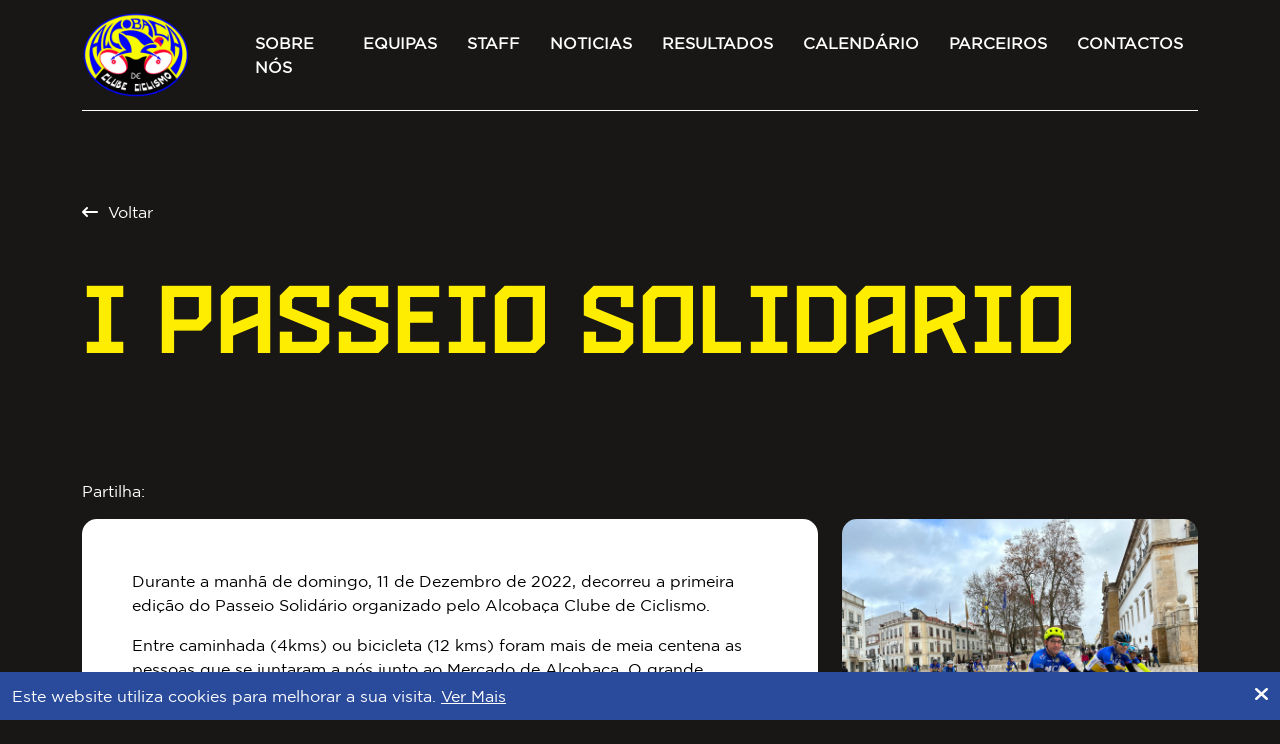

--- FILE ---
content_type: text/html; charset=UTF-8
request_url: https://alcobacaclubeciclismo.com/noticias/passeio-solidario
body_size: 6577
content:
<!DOCTYPE html>
<html lang="pt">
    <head>
        <meta charset="utf-8">
		<meta name="viewport" content="width=device-width,initial-scale=1,maximum-scale=1,user-scalable=no">
		<meta name="theme-color" content="#fff" />

		<title>I Passeio Solidário | Notícias | ACC</title>
<link rel="canonical" href="https://alcobacaclubeciclismo.pt/">
<link rel="alternate" hreflang="pt" href="https://alcobacaclubeciclismo.com/">
<meta name="description" content="Durante a manhã deste domingo decorreu o I Passeio Solidário organizado pelo ACC.">
<meta property="og:title" content="I Passeio Solidário | Notícias | ACC">
<meta property="og:description" content="Durante a manhã deste domingo decorreu o I Passeio Solidário organizado pelo ACC.">
<meta name="keywords" content="estagios, acc">
<meta property="og:site_name" content="Alcobaça Clube Ciclismo">
<meta property="og:url" content="https://alcobacaclubeciclismo.pt/noticias/passeio-solidarios">
<meta property="og:image" content="https://alcobacaclubeciclismo.com/images/news/passeio-solidario-banner.jpg">
<meta property="og:image:url" content="https://alcobacaclubeciclismo.com/images/news/passeio-solidario-banner.jpg">
<meta property="og:image:secure_url" content="https://alcobacaclubeciclismo.com/images/news/passeio-solidario-banner.jpg">
<meta property="og:image:width" content="1000"/>
<meta property="og:image:height" content="500"/>
<meta property="og:image:alt" content="I Passeio Solidário | Notícias"/>
<meta property="og:image:type" content="image/jpg"/> 
        <meta name="robots" content="INDEX, FOLLOW">
<meta http-equiv="content-type" content="text/html; charset=UTF-8">
<meta http-equiv="X-UA-Compatible" content="IE=edge,chrome=1">
<meta name="SKYPE_TOOLBAR" content="SKYPE_TOOLBAR_PARSER_COMPATIBLE">
<meta property="og:type" content="website">
<meta property="og:locale" content="pt">

<link rel="icon" type="image/x-icon" href="https://alcobacaclubeciclismo.com/images/LOGO_ALCOBACA_V-ORIGINAL.png">
<link rel="stylesheet" href="https://cdn.jsdelivr.net/npm/bootstrap@5.2.3/dist/css/bootstrap.min.css" integrity="sha384-rbsA2VBKQhggwzxH7pPCaAqO46MgnOM80zW1RWuH61DGLwZJEdK2Kadq2F9CUG65" crossorigin="anonymous">
<script src="https://cdn.jsdelivr.net/npm/bootstrap@5.2.3/dist/js/bootstrap.min.js" integrity="sha384-cuYeSxntonz0PPNlHhBs68uyIAVpIIOZZ5JqeqvYYIcEL727kskC66kF92t6Xl2V" crossorigin="anonymous"></script>
<link rel="stylesheet" href="https://alcobacaclubeciclismo.com/assets/app.css">
<link rel="stylesheet" href="https://alcobacaclubeciclismo.com/assets/fonts.css">
<script type="module" src="https://alcobacaclubeciclismo.com/assets/app.js"></script>

<link rel="stylesheet" href="https://cdnjs.cloudflare.com/ajax/libs/slick-carousel/1.8.1/slick.min.css" integrity="sha512-yHknP1/AwR+yx26cB1y0cjvQUMvEa2PFzt1c9LlS4pRQ5NOTZFWbhBig+X9G9eYW/8m0/4OXNx8pxJ6z57x0dw==" crossorigin="anonymous" referrerpolicy="no-referrer" />
<link rel="stylesheet" href="https://cdnjs.cloudflare.com/ajax/libs/animate.css/4.1.1/animate.min.css" integrity="sha512-c42qTSw/wPZ3/5LBzD+Bw5f7bSF2oxou6wEb+I/lqeaKV5FDIfMvvRp772y4jcJLKuGUOpbJMdg/BTl50fJYAw==" crossorigin="anonymous" referrerpolicy="no-referrer" />
<link rel="stylesheet" href="https://cdnjs.cloudflare.com/ajax/libs/font-awesome/6.3.0/css/all.min.css" integrity="sha512-SzlrxWUlpfuzQ+pcUCosxcglQRNAq/DZjVsC0lE40xsADsfeQoEypE+enwcOiGjk/bSuGGKHEyjSoQ1zVisanQ==" crossorigin="anonymous" referrerpolicy="no-referrer" />
<link rel="stylesheet" href="https://cdnjs.cloudflare.com/ajax/libs/Swiper/11.0.5/swiper-bundle.min.css" integrity="sha512-rd0qOHVMOcez6pLWPVFIv7EfSdGKLt+eafXh4RO/12Fgr41hDQxfGvoi1Vy55QIVcQEujUE1LQrATCLl2Fs+ag==" crossorigin="anonymous" referrerpolicy="no-referrer" />
<script type="text/javascript" src="https://platform-api.sharethis.com/js/sharethis.js#property=644015e82db7ee0019c16c6c&product=inline-share-buttons&source=platform" async="async"></script> 
<!-- Google tag (gtag.js) --> 
<script async src="https://www.googletagmanager.com/gtag/js?id=G-70M0PVJNV3"></script> <script> window.dataLayer = window.dataLayer || []; function gtag(){dataLayer.push(arguments);} gtag('js', new Date()); gtag('config', 'G-70M0PVJNV3'); </script>     </head>
    <body id="root">
		<!-- Google Tag Manager (noscript) --> 
<noscript><iframe src="https://www.googletagmanager.com/ns.html?id=G-70M0PVJNV3" 
height="0" width="0" style="display:none;visibility:hidden"></iframe></noscript> 
<!-- End Google Tag Manager (noscript) -->         <header class="">
    <div class="container">
        <div class="col-12 navigation d-none d-lg-flex">
            <div class="site-logo">
                <a href="https://alcobacaclubeciclismo.com">
                    <img class="img-fluid" src="https://alcobacaclubeciclismo.com/images/LOGO_ALCOBACA_V-ORIGINAL.png" alt="ACC" />
                </a>
            </div>
            <nav>
                <ul class="nav-items">
                    <li class="nav-item">
                        <a href="https://alcobacaclubeciclismo.com/sobre">Sobre Nós</a>
                    </li>
                    <li class="nav-item">
                        <a href="https://alcobacaclubeciclismo.com/equipas">Equipas</a>
                    </li>
                    <li class="nav-item">
                        <a href="https://alcobacaclubeciclismo.com/staff">Staff</a>
                    </li>
                    <li class="nav-item">
                        <a href="https://alcobacaclubeciclismo.com/noticias">Noticias</a>
                    </li>
                    <li class="nav-item">
                        <a href="https://alcobacaclubeciclismo.com/resultados">Resultados</a>
                    </li>
                    <li class="nav-item">
                        <a href="https://alcobacaclubeciclismo.com/calendario">Calendário</a>
                    </li>
                    <li class="nav-item">
                        <a href="https://alcobacaclubeciclismo.com/parceiros">Parceiros</a>
                    </li>
                    <li class="nav-item">
                        <a href="https://alcobacaclubeciclismo.com/contactos">Contactos</a>
                    </li>
                </ul>
            </nav>
        </div>
        <div class="col-12 d-lg-none navigation-mobile">
            <div class="row">
                <div class="col-6">
                    <div class="site-logo">
                        <a href="https://alcobacaclubeciclismo.com">
                            <img class="img-fluid" src="https://alcobacaclubeciclismo.com/images/LOGO_ALCOBACA_V-ORIGINAL.png" />
                        </a>
                    </div>
                </div>
                <div class="col-6 right-column">
                    <div class="hamburger-lines">
                        <span class="line line1"></span>
                        <span class="line line2"></span>
                        <span class="line line3"></span>
                    </div>
                </div>
            </div>
            <div class="menu-items">
                <div class="container">
                    <ul class="nav-items">
                        <li class="nav-item">
                            <a href="https://alcobacaclubeciclismo.com/sobre">Sobre Nós</a>
                        </li>
                        <li class="nav-item">
                            <a href="https://alcobacaclubeciclismo.com/equipas">Equipas</a>
                        </li>
                        <li class="nav-item">
                            <a href="https://alcobacaclubeciclismo.com/staff">Staff</a>
                        </li>
                        <li class="nav-item">
                            <a href="https://alcobacaclubeciclismo.com/noticias">Noticias</a>
                        </li>
                        <li class="nav-item">
                            <a href="https://alcobacaclubeciclismo.com/resultados">Resultados</a>
                        </li>
                        <li class="nav-item">
                            <a href="https://alcobacaclubeciclismo.com/calendario">Calendário</a>
                        </li>
                        <li class="nav-item">
                            <a href="https://alcobacaclubeciclismo.com/parceiros">Parceiros</a>
                        </li>
                        <li class="nav-item">
                            <a href="https://alcobacaclubeciclismo.com/contactos">Contactos</a>
                        </li>
                    </ul>
                    <ul class="social-network">
                        <li>
                            <a href="https://www.instagram.com/alcobacaciclismo/" target="_blank">
                                <span class="fa-brands fa-instagram"></span>
                            </a>
                        </li>
                        <li>
                            <a href="https://www.facebook.com/alcobacaclube.ciclismo/" target="_blank">
                                <span class="fa-brands fa-facebook"></span>
                            </a>
                        </li>
                    </ul>
                </div>
            </div>
            
        </div>
    </div>
</header>

        <main>
			<section class="page-header news__individual">
                <div class="container">
                    <div class="row">
						<div class="col-12 back__btn">
							<a href="https://alcobacaclubeciclismo.com/noticias">
								<span class="icon fa-solid fa-arrow-left-long"></span><span>Voltar</span>
							</a>
						</div>
                        <div class="col-12">
                            <h1 class="">I Passeio Solidario</h1>
							<p>Partilha:<div class="sharethis-inline-share-buttons"></div>  </p>                        </div>
						<div class="col-12 col-lg-8 order-2 order-lg-1">
							<div class="content">
								<p>Durante a manhã de domingo, 11 de Dezembro de 2022, decorreu a primeira edição do Passeio Solidário organizado pelo Alcobaça Clube de Ciclismo. </p>
								<p>Entre caminhada (4kms) ou bicicleta (12 kms) foram mais de meia centena as pessoas que se juntaram a nós junto ao Mercado de Alcobaça. O grande objetivo deste evento era angariar comida para poder entregar à Junta de Freguesia de Alcobaça e Vestiaria de modo a poder ajudar pessoas mais carenciadas para podermos oferecer um Natal mais aconchegante e feliz.</p>
								<div class="quote">
									<p>''Mais de meia centena pedalaram ou caminharam por Alcobaça</p>
								</div>
								<p>Agradecemos profundamente a todos os patrocinadores e entidades que tornaram este dia possível e uma realidade. Obrigado ao Município de Alcobaça e Junta de Freguesia de Alcobaça e Vestiaria por permitirem mais um evento de sucesso e à Polícia de Segurança Pública e aos Bombeiros Voluntários de Alcobaça por garantirem a segurança de todos durante o percurso.</p>
								<p>No final deste passeio pela cidade de Alcobaça onde muitos foram os curiosos que saíram à rua, os atletas tinham frutas da Maçã de Alcobaça, sumos frescos oferta da Copa e da Sumol-Compal e bolas de Berlim do Atelier do Doce à sua espera. </p>
								<p>Agradecemos a todos os envolvidos pois nada disto teria sido possível sem o apoio de todas estas entidades, bem como o Crédito Agrícola, Alcobaça em Andanças e 13 Cycle Works por acreditarem em mais um projeto do Alcobaça Clube de Ciclismo.</p>
								<p>Foi um sucesso!</p>
							</div>
						</div>
						<div class="col-12 col-lg-4 order-1 order-lg-2">
							<figure>
								<img class="img-fluid" src="https://alcobacaclubeciclismo.com/images/news/passeio-solidario-banner.jpg" alt="">
							</figure>
						</div>
                    </div>
                </div>
            </section>
        </main>
        <footer>
    <div class="share">
        <div class="container">
            <div class="col-12 text-center">
                <ul>
                    <li>
                        <a href="https://www.instagram.com/alcobacaciclismo/" target="_blank">
                            <span class="fa-brands fa-instagram"></span>
                        </a>
                    </li>
                    <li>
                        <a href="https://www.facebook.com/alcobacaclube.ciclismo/" target="_blank">
                            <span class="fa-brands fa-facebook"></span>
                        </a>
                    </li>
                    <!-- <li>
                        <a href="https://www.youtube.com/@alcobacaclubedeciclismo9981" target="_blank">
                            <span class="fa-brands fa-youtube"></span>
                        </a>
                    </li> -->
                </ul>
                <h2>Segue-nos nas redes sociais!</h2>
            </div>
        </div>
    </div>
    <!-- <div class="footer-forms">
        <div class="container">
            <div class="row">
                <div class="col-12 col-md-6 associate">
                    <h2>torna-te socio</h2> 
                    <p>Torne-se nosso sócio através do botão em baixo.</p>
                    <a href="#" class="read-more">
                        <span class="skew"></span>
                        Clique aqui
                    </a>
                </div>
                <div class="col-12 col-md-6 newsletter">
                </div>
            </div>
        </div>
    </div> -->
    <div class="footer-brands">
        <div class="container">
            <div class="row">
                <div class="col-12 col-lg-4 text-left main-logo mb-2 mb-lg-0">
                    <a href="#">
                        <img class="" src="https://alcobacaclubeciclismo.com/images/LOGO_ALCOBACA_V-ORIGINAL.png" alt="ACC" />
                    </a>
                    <span class="ghost">ACC</span>
                </div>
                <div class="col-12 col-md-6 col-lg-4 footer-contacts mb-2 mb-md-0">
                    <h2>fala conosco</h2> 
                    <h4>Morada</h4>
                    <p>Rua Prof Joaquim Vieira Natividade,</p>
                    <p>nº 241 - Cabeço de Deus - Alcobaça</p>
                    <h4>Contactos</h4>
                    <p>Email: <a href="mailto:geral@alcobacaclubeciclismo.com">geral@alcobacaclubeciclismo.com</a></p>
                    <p>Telf.: <a href="tel:919586926">919 586 926</a></p>
                    <p class="disclaimer">(Esta chamada pode apresentar custos)</p>
                </div>
                <div class="col-12 col-md-6 col-lg-4 newsletter">
                    <link href="//cdn-images.mailchimp.com/embedcode/classic-071822.css" rel="stylesheet" type="text/css"> 
                    <div id="mc_embed_signup"> 
                        <form action="https://alcobacaclubeciclismo.us21.list-manage.com/subscribe/post?u=afd6268738894c6f403b4c8aa&amp;id=f1bbd77f80&amp;f_id=00c489e1f0" method="post" id="mc-embedded-subscribe-form" name="mc-embedded-subscribe-form" class="validate" target="_blank" novalidate> 
                            <div id="mc_embed_signup_scroll"> 
                                <h2>newsletter</h2> 
                                <p>Subscreve a nossa newsletter e fica a par de todas as nossas novidades.</p>
                                <div class="row">
                                    <div class="col-12 fields-row">
                                        <div class="mc-field-group"> 
                                            <input type="email" value="" name="EMAIL" class="required email" id="mce-EMAIL" required placeholder="Email *"> 
                                        </div> 
                                        <div style="position: absolute; left: -5000px;" aria-hidden="true"><input type="text" name="b_afd6268738894c6f403b4c8aa_f1bbd77f80" tabindex="-1" value=""></div> 
                                            <div class="optionalParent"> 
                                                <div class="clear foot submit-btn"> 
                                                    <span class="skew"></span>
                                                    <input type="submit" value="Subscrever" name="subscribe" id="mc-embedded-subscribe" class="button"> 
                                                </div> 
                                            </div> 
                                        </div> 
                                    </div>
                                </div>
                                <div id="mce-responses" class="clear foot"> 
                                <div class="response" id="mce-error-response" style="display:none"></div> 
                                <div class="response" id="mce-success-response" style="display:none"></div> 
                            </div>
                        </form> 
                    </div> 
                    <script type='text/javascript' src='//s3.amazonaws.com/downloads.mailchimp.com/js/mc-validate.js'></script>
                    <script type='text/javascript'>(function($) {window.fnames = new Array(); window.ftypes = new Array();fnames[0]='EMAIL';ftypes[0]='email';fnames[1]='FNAME';ftypes[1]='text';fnames[2]='LNAME';ftypes[2]='text';fnames[3]='ADDRESS';ftypes[3]='address';fnames[4]='PHONE';ftypes[4]='phone';fnames[5]='BIRTHDAY';ftypes[5]='birthday';}(jQuery));var $mcj = jQuery.noConflict(true);</script> 
                </div>
            </div>
        </div>
    </div>
    <div class="copyright">
        <div class="container">
            <!-- <div class="col-12 text-center partners">
                <ul>
                    <li>
                        <figure>
                            <img class="img-fluid" src="https://alcobacaclubeciclismo.com/images/sponsors/CreditoAgricola.png" alt="">
                        </figure>
                    </li>
                    <li>
                        <figure>
                            <img class="img-fluid" src="https://alcobacaclubeciclismo.com/images/sponsors/MUNICIPIO.png" alt="">
                        </figure>
                    </li>
                    <li>
                        <figure>
                            <img class="img-fluid" src="https://alcobacaclubeciclismo.com/images/sponsors/FPC.png" alt="">
                        </figure>
                    </li>
                </ul>
            </div> -->
            <div class="col-12">
                <div class="text-container row">
                    <div class="col-12 legal-notice text-center">
                        <ul>
                            <li>
                                <a href="https://alcobacaclubeciclismo.com/documentos">Documentos</a>
                            </li>
                            <li>
                                <a href="https://alcobacaclubeciclismo.com/politica-de-privacidade">Politica de Privacidade</a>
                            </li>
                            <li>
                                <a href="https://alcobacaclubeciclismo.com/termos-e-condicoes">Termos e Condições</a>
                            </li>
                            <li>
                                <a href="https://alcobacaclubeciclismo.com/politica-de-cookies">Cookies</a>
                            </li>
                            <li>
                                <a href="https://www.livroreclamacoes.pt/Inicio/" target="_blank">Livro de Reclamações</a>
                            </li>
                        </ul>
                    </div>
                    <div class="col-12 copyright-text text-center">
                        <span>&copy; 2026 Alcobaça Clube Ciclismo. Todos os direitos reservados</span>
                    </div>
                </div>
            </div>
        </div>
    </div>
</footer>
<section class="cookies__banner container-fluid d-none">
    <div class="row">
        <div class="col-10 text-start">
            <p  class="cookies__banner__text">Este website utiliza cookies para melhorar a sua visita. <a href="https://alcobacaclubeciclismo.com/politica-de-cookies" class="cookies__banner__text__more">Ver Mais</a></p>
        </div>
        <div class="col-2 text-end">
            <a href="javascript:void(0)" class="cookies__banner__close"><i class="fa fa-times" aria-hidden="true"></i></a>
        </div>
    </div>
</section>
<div class="modal fade" id="bannerModal" tabindex="-1" aria-labelledby="bannerModalLabel" aria-hidden="true">
  <div class="modal-dialog modal-dialog-centered">
    <div class="modal-content" style="width: fit-content;">
      <div class="modal-body">
        <button type="button" class="btn-close" data-bs-dismiss="modal" aria-label="Close"></button>
        <a href="https://alcobacaclubeciclismo.com">
          
          <figure style="text-align: center">
              <img class="img-fluid" src="https://alcobacaclubeciclismo.com/images/junta-te-2025.jpg" alt="Junta-te 2025" loading="lazy" style="max-height: 800px; object-fit:cover;width: auto; border-radius: 30px;"/>
          </figure>
        </a>
      </div>
    </div>
  </div>
</div>
		<script src="https://cdnjs.cloudflare.com/ajax/libs/jquery/3.6.1/jquery.min.js" integrity="sha512-aVKKRRi/Q/YV+4mjoKBsE4x3H+BkegoM/em46NNlCqNTmUYADjBbeNefNxYV7giUp0VxICtqdrbqU7iVaeZNXA==" crossorigin="anonymous" referrerpolicy="no-referrer"></script>
<script src="https://cdnjs.cloudflare.com/ajax/libs/slick-carousel/1.8.1/slick.min.js" integrity="sha512-XtmMtDEcNz2j7ekrtHvOVR4iwwaD6o/FUJe6+Zq+HgcCsk3kj4uSQQR8weQ2QVj1o0Pk6PwYLohm206ZzNfubg==" crossorigin="anonymous" referrerpolicy="no-referrer"></script>
<script src="https://cdnjs.cloudflare.com/ajax/libs/Swiper/11.0.5/swiper-bundle.min.js" integrity="sha512-Ysw1DcK1P+uYLqprEAzNQJP+J4hTx4t/3X2nbVwszao8wD+9afLjBQYjz7Uk4ADP+Er++mJoScI42ueGtQOzEA==" crossorigin="anonymous" referrerpolicy="no-referrer"></script>
<script>
    // $(window).on('load', function() {
    //     $("#bannerModal").modal('show');
    // });

    $(document).ready(function () {
        $(window).scroll(function() {
            if ($(this).scrollTop() > 20) {
                $("header").addClass("scrolled");
            } else {
                $("header").removeClass("scrolled");
            }
        });

        if(localStorage.getItem('cookies') != 1) {
            $('.cookies__banner').removeClass('d-none');
        }

        $('.header-banner').slick({
            dots: false,
            arrows: false,
            slidesToShow: 1,
            slidesToScroll: 1,
            draggable: false,
            autoplay: true,
            autoplaySpeed: 10000,
            fade: true,
        });

        var swiper = new Swiper(".slider", {
            slidesPerView: 1.4,
            spaceBetween: 0,
            centeredSlides: true,
            loop: true,
            speed: 2500,
            autoplay: {
                delay: 5000,
                disableOnInteraction: false,
            },
            navigation: {
                nextEl: ".swiper-button-next",
                prevEl: ".swiper-button-prev",
            },
        });

        var swiper = new Swiper(".banner-home", {
            slidesPerView: 1.9,
            spaceBetween: 40,
            centeredSlides: true,
            loop: true,
            // autoplay: {
            //     delay: 5000,
            //     disableOnInteraction: false,
            // },
            navigation: {
                nextEl: ".swiper-button-next",
                prevEl: ".swiper-button-prev",
            },
            pagination: {
                el: ".swiper-pagination",
            },
        });

        $('.banner__nav__item').click(function (e) {
            e.preventDefault();
            var slideno = $(this).data('item');
            $('.header-banner').slick('slickGoTo', slideno);
            $('.banner__nav__item').removeClass("active");
            $(this).addClass("active");
            $('.banner__background').removeClass("active");
            $('.banner__background[data-img=' + slideno + ']').addClass("active");
        });

        $('.header-banner').on('beforeChange', function (event, slick, currentSlide, nextSlide) {
            $('.banner__background').removeClass("active");
            $('.banner__background[data-img=' + nextSlide + ']').addClass("active");
            $('.banner__nav__item').removeClass("active");
            $('.banner__nav__item[data-item=' + nextSlide + ']').addClass("active");
        });

        $(".hamburger-lines").click(function(){
            $(".navigation-mobile").toggleClass("active");
            if ($(".navigation-mobile").hasClass("active")) {
                // Disable scroll
                $("body").css( "overflow", "hidden" );
            } else {
                // Enable scroll
                $("body").css( "overflow", "auto" );
            }
        });

        // Set the date we're counting down to
        var countDownDate = new Date("Aug 20, 2024 16:00:00").getTime();

        // Update the count down every 1 second
        var x = setInterval(function() {

        // Get today's date and time
        var now = new Date().getTime();

        // Find the distance between now and the count down date
        var distance = countDownDate - now;

        // Time calculations for days, hours, minutes and seconds
        var days = Math.floor(distance / (1000 * 60 * 60 * 24));
        var hours = Math.floor((distance % (1000 * 60 * 60 * 24)) / (1000 * 60 * 60));
        var minutes = Math.floor((distance % (1000 * 60 * 60)) / (1000 * 60));
        var seconds = Math.floor((distance % (1000 * 60)) / 1000);

        // Display the result in the element with id="demo"
        document.getElementById("demo").innerHTML = days + "d " + hours + "h "
        + minutes + "m " + seconds + "s ";

        // If the count down is finished, write some text
        if (distance < 0) {
            clearInterval(x);
            document.getElementById("demo").innerHTML = "";
        }
        }, 1000);

        $('.calendar__years__selection__year').click(function (e) {
            e.preventDefault();
            var year = $(this).data('year');
            $('.calendar__years__selection__year').removeClass('active');
            $(this).addClass('active');
            $('.calendar__events').addClass('d-none');
            $('.calendar__events[data-year="' + year + '"]').removeClass('d-none');
        });

        //Cookies Banner
        $('.cookies__banner__close').click(function (e) {
            e.preventDefault();
            $('.cookies__banner').addClass('d-none');
            localStorage.setItem('cookies', 1)
        });
    });
</script>    </body>
</html>

--- FILE ---
content_type: text/css
request_url: https://alcobacaclubeciclismo.com/assets/fonts.css
body_size: 169
content:
@font-face {
    font-family: "LeviBrush";
    src: url(./fonts/LEVIBRUSH.ttf) format("truetype");
    font-weight: false;
    font-style: 'normal';
}
@font-face {
    font-family: "GothamBold";
    src: url(./fonts/GothamBold.ttf) format("truetype");
    font-weight: false;
    font-style: 'normal';
}
@font-face {
    font-family: "GothamBoldItalic";
    src: url(./fonts/GothamBoldItalic.ttf) format("truetype");
    font-weight: false;
    font-style: 'normal';
}
@font-face {
    font-family: "GothamBook";
    src: url(./fonts/GothamBook.ttf) format("truetype");
    font-weight: false;
    font-style: 'normal';
}
@font-face {
    font-family: "GothamBookItalic";
    src: url(./fonts/GothamBookItalic.ttf) format("truetype");
    font-weight: false;
    font-style: 'normal';
}
@font-face {
    font-family: "GothamLight";
    src: url(./fonts/GothamLight.ttf) format("truetype");
    font-weight: false;
    font-style: 'normal';
}
@font-face {
    font-family: "GothamLightItalic";
    src: url(./fonts/GothamLightItalic.ttf) format("truetype");
    font-weight: false;
    font-style: 'normal';
}
@font-face {
    font-family: "GothamMedium";
    src: url(./fonts/GothamMedium.ttf) format("truetype");
    font-weight: false;
    font-style: 'normal';
}
@font-face {
    font-family: "GothamMediumItalic";
    src: url(./fonts/GothamMediumItalic.ttf) format("truetype");
    font-weight: false;
    font-style: 'normal';
}
@font-face {
    font-family: "KensmarkBold";
    src: url(./fonts/Kensmark-03-Bold.ttf) format("truetype");
    font-weight: false;
    font-style: 'normal';
}
@font-face {
    font-family: "KensmarkBoldSlant";
    src: url(./fonts/Kensmark-03-BoldSlant.ttf) format("truetype");
    font-weight: false;
    font-style: 'normal';
}

--- FILE ---
content_type: application/javascript
request_url: https://alcobacaclubeciclismo.com/assets/app.js
body_size: 38393
content:
var x="top",B="bottom",j="right",P="left",xe="auto",Ut=[x,B,j,P],wt="start",Mt="end",ir="clippingParents",Rn="viewport",$t="popper",or="reference",gn=Ut.reduce(function(e,t){return e.concat([t+"-"+wt,t+"-"+Mt])},[]),$n=[].concat(Ut,[xe]).reduce(function(e,t){return e.concat([t,t+"-"+wt,t+"-"+Mt])},[]),ar="beforeRead",cr="read",lr="afterRead",ur="beforeMain",fr="main",dr="afterMain",hr="beforeWrite",pr="write",mr="afterWrite",_r=[ar,cr,lr,ur,fr,dr,hr,pr,mr];function tt(e){return e?(e.nodeName||"").toLowerCase():null}function U(e){if(e==null)return window;if(e.toString()!=="[object Window]"){var t=e.ownerDocument;return t&&t.defaultView||window}return e}function Ot(e){var t=U(e).Element;return e instanceof t||e instanceof Element}function W(e){var t=U(e).HTMLElement;return e instanceof t||e instanceof HTMLElement}function In(e){if(typeof ShadowRoot>"u")return!1;var t=U(e).ShadowRoot;return e instanceof t||e instanceof ShadowRoot}function Pi(e){var t=e.state;Object.keys(t.elements).forEach(function(n){var s=t.styles[n]||{},r=t.attributes[n]||{},i=t.elements[n];!W(i)||!tt(i)||(Object.assign(i.style,s),Object.keys(r).forEach(function(o){var a=r[o];a===!1?i.removeAttribute(o):i.setAttribute(o,a===!0?"":a)}))})}function Mi(e){var t=e.state,n={popper:{position:t.options.strategy,left:"0",top:"0",margin:"0"},arrow:{position:"absolute"},reference:{}};return Object.assign(t.elements.popper.style,n.popper),t.styles=n,t.elements.arrow&&Object.assign(t.elements.arrow.style,n.arrow),function(){Object.keys(t.elements).forEach(function(s){var r=t.elements[s],i=t.attributes[s]||{},o=Object.keys(t.styles.hasOwnProperty(s)?t.styles[s]:n[s]),a=o.reduce(function(l,u){return l[u]="",l},{});!W(r)||!tt(r)||(Object.assign(r.style,a),Object.keys(i).forEach(function(l){r.removeAttribute(l)}))})}}const xn={name:"applyStyles",enabled:!0,phase:"write",fn:Pi,effect:Mi,requires:["computeStyles"]};function Q(e){return e.split("-")[0]}var At=Math.max,Ne=Math.min,kt=Math.round;function En(){var e=navigator.userAgentData;return e!=null&&e.brands&&Array.isArray(e.brands)?e.brands.map(function(t){return t.brand+"/"+t.version}).join(" "):navigator.userAgent}function gr(){return!/^((?!chrome|android).)*safari/i.test(En())}function Vt(e,t,n){t===void 0&&(t=!1),n===void 0&&(n=!1);var s=e.getBoundingClientRect(),r=1,i=1;t&&W(e)&&(r=e.offsetWidth>0&&kt(s.width)/e.offsetWidth||1,i=e.offsetHeight>0&&kt(s.height)/e.offsetHeight||1);var o=Ot(e)?U(e):window,a=o.visualViewport,l=!gr()&&n,u=(s.left+(l&&a?a.offsetLeft:0))/r,c=(s.top+(l&&a?a.offsetTop:0))/i,h=s.width/r,E=s.height/i;return{width:h,height:E,top:c,right:u+h,bottom:c+E,left:u,x:u,y:c}}function Pn(e){var t=Vt(e),n=e.offsetWidth,s=e.offsetHeight;return Math.abs(t.width-n)<=1&&(n=t.width),Math.abs(t.height-s)<=1&&(s=t.height),{x:e.offsetLeft,y:e.offsetTop,width:n,height:s}}function Er(e,t){var n=t.getRootNode&&t.getRootNode();if(e.contains(t))return!0;if(n&&In(n)){var s=t;do{if(s&&e.isSameNode(s))return!0;s=s.parentNode||s.host}while(s)}return!1}function st(e){return U(e).getComputedStyle(e)}function ki(e){return["table","td","th"].indexOf(tt(e))>=0}function ft(e){return((Ot(e)?e.ownerDocument:e.document)||window.document).documentElement}function Pe(e){return tt(e)==="html"?e:e.assignedSlot||e.parentNode||(In(e)?e.host:null)||ft(e)}function ls(e){return!W(e)||st(e).position==="fixed"?null:e.offsetParent}function Vi(e){var t=/firefox/i.test(En()),n=/Trident/i.test(En());if(n&&W(e)){var s=st(e);if(s.position==="fixed")return null}var r=Pe(e);for(In(r)&&(r=r.host);W(r)&&["html","body"].indexOf(tt(r))<0;){var i=st(r);if(i.transform!=="none"||i.perspective!=="none"||i.contain==="paint"||["transform","perspective"].indexOf(i.willChange)!==-1||t&&i.willChange==="filter"||t&&i.filter&&i.filter!=="none")return r;r=r.parentNode}return null}function re(e){for(var t=U(e),n=ls(e);n&&ki(n)&&st(n).position==="static";)n=ls(n);return n&&(tt(n)==="html"||tt(n)==="body"&&st(n).position==="static")?t:n||Vi(e)||t}function Mn(e){return["top","bottom"].indexOf(e)>=0?"x":"y"}function te(e,t,n){return At(e,Ne(t,n))}function Fi(e,t,n){var s=te(e,t,n);return s>n?n:s}function br(){return{top:0,right:0,bottom:0,left:0}}function vr(e){return Object.assign({},br(),e)}function yr(e,t){return t.reduce(function(n,s){return n[s]=e,n},{})}var Hi=function(t,n){return t=typeof t=="function"?t(Object.assign({},n.rects,{placement:n.placement})):t,vr(typeof t!="number"?t:yr(t,Ut))};function Bi(e){var t,n=e.state,s=e.name,r=e.options,i=n.elements.arrow,o=n.modifiersData.popperOffsets,a=Q(n.placement),l=Mn(a),u=[P,j].indexOf(a)>=0,c=u?"height":"width";if(!(!i||!o)){var h=Hi(r.padding,n),E=Pn(i),g=l==="y"?x:P,m=l==="y"?B:j,_=n.rects.reference[c]+n.rects.reference[l]-o[l]-n.rects.popper[c],p=o[l]-n.rects.reference[l],v=re(i),w=v?l==="y"?v.clientHeight||0:v.clientWidth||0:0,O=_/2-p/2,y=h[g],A=w-E[c]-h[m],S=w/2-E[c]/2+O,C=te(y,S,A),N=l;n.modifiersData[s]=(t={},t[N]=C,t.centerOffset=C-S,t)}}function ji(e){var t=e.state,n=e.options,s=n.element,r=s===void 0?"[data-popper-arrow]":s;r!=null&&(typeof r=="string"&&(r=t.elements.popper.querySelector(r),!r)||Er(t.elements.popper,r)&&(t.elements.arrow=r))}const Ar={name:"arrow",enabled:!0,phase:"main",fn:Bi,effect:ji,requires:["popperOffsets"],requiresIfExists:["preventOverflow"]};function Ft(e){return e.split("-")[1]}var Ui={top:"auto",right:"auto",bottom:"auto",left:"auto"};function Wi(e,t){var n=e.x,s=e.y,r=t.devicePixelRatio||1;return{x:kt(n*r)/r||0,y:kt(s*r)/r||0}}function us(e){var t,n=e.popper,s=e.popperRect,r=e.placement,i=e.variation,o=e.offsets,a=e.position,l=e.gpuAcceleration,u=e.adaptive,c=e.roundOffsets,h=e.isFixed,E=o.x,g=E===void 0?0:E,m=o.y,_=m===void 0?0:m,p=typeof c=="function"?c({x:g,y:_}):{x:g,y:_};g=p.x,_=p.y;var v=o.hasOwnProperty("x"),w=o.hasOwnProperty("y"),O=P,y=x,A=window;if(u){var S=re(n),C="clientHeight",N="clientWidth";if(S===U(n)&&(S=ft(n),st(S).position!=="static"&&a==="absolute"&&(C="scrollHeight",N="scrollWidth")),S=S,r===x||(r===P||r===j)&&i===Mt){y=B;var D=h&&S===A&&A.visualViewport?A.visualViewport.height:S[C];_-=D-s.height,_*=l?1:-1}if(r===P||(r===x||r===B)&&i===Mt){O=j;var R=h&&S===A&&A.visualViewport?A.visualViewport.width:S[N];g-=R-s.width,g*=l?1:-1}}var $=Object.assign({position:a},u&&Ui),Y=c===!0?Wi({x:g,y:_},U(n)):{x:g,y:_};if(g=Y.x,_=Y.y,l){var I;return Object.assign({},$,(I={},I[y]=w?"0":"",I[O]=v?"0":"",I.transform=(A.devicePixelRatio||1)<=1?"translate("+g+"px, "+_+"px)":"translate3d("+g+"px, "+_+"px, 0)",I))}return Object.assign({},$,(t={},t[y]=w?_+"px":"",t[O]=v?g+"px":"",t.transform="",t))}function Ki(e){var t=e.state,n=e.options,s=n.gpuAcceleration,r=s===void 0?!0:s,i=n.adaptive,o=i===void 0?!0:i,a=n.roundOffsets,l=a===void 0?!0:a,u={placement:Q(t.placement),variation:Ft(t.placement),popper:t.elements.popper,popperRect:t.rects.popper,gpuAcceleration:r,isFixed:t.options.strategy==="fixed"};t.modifiersData.popperOffsets!=null&&(t.styles.popper=Object.assign({},t.styles.popper,us(Object.assign({},u,{offsets:t.modifiersData.popperOffsets,position:t.options.strategy,adaptive:o,roundOffsets:l})))),t.modifiersData.arrow!=null&&(t.styles.arrow=Object.assign({},t.styles.arrow,us(Object.assign({},u,{offsets:t.modifiersData.arrow,position:"absolute",adaptive:!1,roundOffsets:l})))),t.attributes.popper=Object.assign({},t.attributes.popper,{"data-popper-placement":t.placement})}const kn={name:"computeStyles",enabled:!0,phase:"beforeWrite",fn:Ki,data:{}};var _e={passive:!0};function qi(e){var t=e.state,n=e.instance,s=e.options,r=s.scroll,i=r===void 0?!0:r,o=s.resize,a=o===void 0?!0:o,l=U(t.elements.popper),u=[].concat(t.scrollParents.reference,t.scrollParents.popper);return i&&u.forEach(function(c){c.addEventListener("scroll",n.update,_e)}),a&&l.addEventListener("resize",n.update,_e),function(){i&&u.forEach(function(c){c.removeEventListener("scroll",n.update,_e)}),a&&l.removeEventListener("resize",n.update,_e)}}const Vn={name:"eventListeners",enabled:!0,phase:"write",fn:function(){},effect:qi,data:{}};var zi={left:"right",right:"left",bottom:"top",top:"bottom"};function Te(e){return e.replace(/left|right|bottom|top/g,function(t){return zi[t]})}var Yi={start:"end",end:"start"};function fs(e){return e.replace(/start|end/g,function(t){return Yi[t]})}function Fn(e){var t=U(e),n=t.pageXOffset,s=t.pageYOffset;return{scrollLeft:n,scrollTop:s}}function Hn(e){return Vt(ft(e)).left+Fn(e).scrollLeft}function Gi(e,t){var n=U(e),s=ft(e),r=n.visualViewport,i=s.clientWidth,o=s.clientHeight,a=0,l=0;if(r){i=r.width,o=r.height;var u=gr();(u||!u&&t==="fixed")&&(a=r.offsetLeft,l=r.offsetTop)}return{width:i,height:o,x:a+Hn(e),y:l}}function Xi(e){var t,n=ft(e),s=Fn(e),r=(t=e.ownerDocument)==null?void 0:t.body,i=At(n.scrollWidth,n.clientWidth,r?r.scrollWidth:0,r?r.clientWidth:0),o=At(n.scrollHeight,n.clientHeight,r?r.scrollHeight:0,r?r.clientHeight:0),a=-s.scrollLeft+Hn(e),l=-s.scrollTop;return st(r||n).direction==="rtl"&&(a+=At(n.clientWidth,r?r.clientWidth:0)-i),{width:i,height:o,x:a,y:l}}function Bn(e){var t=st(e),n=t.overflow,s=t.overflowX,r=t.overflowY;return/auto|scroll|overlay|hidden/.test(n+r+s)}function Tr(e){return["html","body","#document"].indexOf(tt(e))>=0?e.ownerDocument.body:W(e)&&Bn(e)?e:Tr(Pe(e))}function ee(e,t){var n;t===void 0&&(t=[]);var s=Tr(e),r=s===((n=e.ownerDocument)==null?void 0:n.body),i=U(s),o=r?[i].concat(i.visualViewport||[],Bn(s)?s:[]):s,a=t.concat(o);return r?a:a.concat(ee(Pe(o)))}function bn(e){return Object.assign({},e,{left:e.x,top:e.y,right:e.x+e.width,bottom:e.y+e.height})}function Ji(e,t){var n=Vt(e,!1,t==="fixed");return n.top=n.top+e.clientTop,n.left=n.left+e.clientLeft,n.bottom=n.top+e.clientHeight,n.right=n.left+e.clientWidth,n.width=e.clientWidth,n.height=e.clientHeight,n.x=n.left,n.y=n.top,n}function ds(e,t,n){return t===Rn?bn(Gi(e,n)):Ot(t)?Ji(t,n):bn(Xi(ft(e)))}function Qi(e){var t=ee(Pe(e)),n=["absolute","fixed"].indexOf(st(e).position)>=0,s=n&&W(e)?re(e):e;return Ot(s)?t.filter(function(r){return Ot(r)&&Er(r,s)&&tt(r)!=="body"}):[]}function Zi(e,t,n,s){var r=t==="clippingParents"?Qi(e):[].concat(t),i=[].concat(r,[n]),o=i[0],a=i.reduce(function(l,u){var c=ds(e,u,s);return l.top=At(c.top,l.top),l.right=Ne(c.right,l.right),l.bottom=Ne(c.bottom,l.bottom),l.left=At(c.left,l.left),l},ds(e,o,s));return a.width=a.right-a.left,a.height=a.bottom-a.top,a.x=a.left,a.y=a.top,a}function wr(e){var t=e.reference,n=e.element,s=e.placement,r=s?Q(s):null,i=s?Ft(s):null,o=t.x+t.width/2-n.width/2,a=t.y+t.height/2-n.height/2,l;switch(r){case x:l={x:o,y:t.y-n.height};break;case B:l={x:o,y:t.y+t.height};break;case j:l={x:t.x+t.width,y:a};break;case P:l={x:t.x-n.width,y:a};break;default:l={x:t.x,y:t.y}}var u=r?Mn(r):null;if(u!=null){var c=u==="y"?"height":"width";switch(i){case wt:l[u]=l[u]-(t[c]/2-n[c]/2);break;case Mt:l[u]=l[u]+(t[c]/2-n[c]/2);break}}return l}function Ht(e,t){t===void 0&&(t={});var n=t,s=n.placement,r=s===void 0?e.placement:s,i=n.strategy,o=i===void 0?e.strategy:i,a=n.boundary,l=a===void 0?ir:a,u=n.rootBoundary,c=u===void 0?Rn:u,h=n.elementContext,E=h===void 0?$t:h,g=n.altBoundary,m=g===void 0?!1:g,_=n.padding,p=_===void 0?0:_,v=vr(typeof p!="number"?p:yr(p,Ut)),w=E===$t?or:$t,O=e.rects.popper,y=e.elements[m?w:E],A=Zi(Ot(y)?y:y.contextElement||ft(e.elements.popper),l,c,o),S=Vt(e.elements.reference),C=wr({reference:S,element:O,strategy:"absolute",placement:r}),N=bn(Object.assign({},O,C)),D=E===$t?N:S,R={top:A.top-D.top+v.top,bottom:D.bottom-A.bottom+v.bottom,left:A.left-D.left+v.left,right:D.right-A.right+v.right},$=e.modifiersData.offset;if(E===$t&&$){var Y=$[r];Object.keys(R).forEach(function(I){var pt=[j,B].indexOf(I)>=0?1:-1,mt=[x,B].indexOf(I)>=0?"y":"x";R[I]+=Y[mt]*pt})}return R}function to(e,t){t===void 0&&(t={});var n=t,s=n.placement,r=n.boundary,i=n.rootBoundary,o=n.padding,a=n.flipVariations,l=n.allowedAutoPlacements,u=l===void 0?$n:l,c=Ft(s),h=c?a?gn:gn.filter(function(m){return Ft(m)===c}):Ut,E=h.filter(function(m){return u.indexOf(m)>=0});E.length===0&&(E=h);var g=E.reduce(function(m,_){return m[_]=Ht(e,{placement:_,boundary:r,rootBoundary:i,padding:o})[Q(_)],m},{});return Object.keys(g).sort(function(m,_){return g[m]-g[_]})}function eo(e){if(Q(e)===xe)return[];var t=Te(e);return[fs(e),t,fs(t)]}function no(e){var t=e.state,n=e.options,s=e.name;if(!t.modifiersData[s]._skip){for(var r=n.mainAxis,i=r===void 0?!0:r,o=n.altAxis,a=o===void 0?!0:o,l=n.fallbackPlacements,u=n.padding,c=n.boundary,h=n.rootBoundary,E=n.altBoundary,g=n.flipVariations,m=g===void 0?!0:g,_=n.allowedAutoPlacements,p=t.options.placement,v=Q(p),w=v===p,O=l||(w||!m?[Te(p)]:eo(p)),y=[p].concat(O).reduce(function(Dt,it){return Dt.concat(Q(it)===xe?to(t,{placement:it,boundary:c,rootBoundary:h,padding:u,flipVariations:m,allowedAutoPlacements:_}):it)},[]),A=t.rects.reference,S=t.rects.popper,C=new Map,N=!0,D=y[0],R=0;R<y.length;R++){var $=y[R],Y=Q($),I=Ft($)===wt,pt=[x,B].indexOf(Y)>=0,mt=pt?"width":"height",F=Ht(t,{placement:$,boundary:c,rootBoundary:h,altBoundary:E,padding:u}),G=pt?I?j:P:I?B:x;A[mt]>S[mt]&&(G=Te(G));var fe=Te(G),_t=[];if(i&&_t.push(F[Y]<=0),a&&_t.push(F[G]<=0,F[fe]<=0),_t.every(function(Dt){return Dt})){D=$,N=!1;break}C.set($,_t)}if(N)for(var de=m?3:1,ze=function(it){var Xt=y.find(function(pe){var gt=C.get(pe);if(gt)return gt.slice(0,it).every(function(Ye){return Ye})});if(Xt)return D=Xt,"break"},Gt=de;Gt>0;Gt--){var he=ze(Gt);if(he==="break")break}t.placement!==D&&(t.modifiersData[s]._skip=!0,t.placement=D,t.reset=!0)}}const Or={name:"flip",enabled:!0,phase:"main",fn:no,requiresIfExists:["offset"],data:{_skip:!1}};function hs(e,t,n){return n===void 0&&(n={x:0,y:0}),{top:e.top-t.height-n.y,right:e.right-t.width+n.x,bottom:e.bottom-t.height+n.y,left:e.left-t.width-n.x}}function ps(e){return[x,j,B,P].some(function(t){return e[t]>=0})}function so(e){var t=e.state,n=e.name,s=t.rects.reference,r=t.rects.popper,i=t.modifiersData.preventOverflow,o=Ht(t,{elementContext:"reference"}),a=Ht(t,{altBoundary:!0}),l=hs(o,s),u=hs(a,r,i),c=ps(l),h=ps(u);t.modifiersData[n]={referenceClippingOffsets:l,popperEscapeOffsets:u,isReferenceHidden:c,hasPopperEscaped:h},t.attributes.popper=Object.assign({},t.attributes.popper,{"data-popper-reference-hidden":c,"data-popper-escaped":h})}const Sr={name:"hide",enabled:!0,phase:"main",requiresIfExists:["preventOverflow"],fn:so};function ro(e,t,n){var s=Q(e),r=[P,x].indexOf(s)>=0?-1:1,i=typeof n=="function"?n(Object.assign({},t,{placement:e})):n,o=i[0],a=i[1];return o=o||0,a=(a||0)*r,[P,j].indexOf(s)>=0?{x:a,y:o}:{x:o,y:a}}function io(e){var t=e.state,n=e.options,s=e.name,r=n.offset,i=r===void 0?[0,0]:r,o=$n.reduce(function(c,h){return c[h]=ro(h,t.rects,i),c},{}),a=o[t.placement],l=a.x,u=a.y;t.modifiersData.popperOffsets!=null&&(t.modifiersData.popperOffsets.x+=l,t.modifiersData.popperOffsets.y+=u),t.modifiersData[s]=o}const Cr={name:"offset",enabled:!0,phase:"main",requires:["popperOffsets"],fn:io};function oo(e){var t=e.state,n=e.name;t.modifiersData[n]=wr({reference:t.rects.reference,element:t.rects.popper,strategy:"absolute",placement:t.placement})}const jn={name:"popperOffsets",enabled:!0,phase:"read",fn:oo,data:{}};function ao(e){return e==="x"?"y":"x"}function co(e){var t=e.state,n=e.options,s=e.name,r=n.mainAxis,i=r===void 0?!0:r,o=n.altAxis,a=o===void 0?!1:o,l=n.boundary,u=n.rootBoundary,c=n.altBoundary,h=n.padding,E=n.tether,g=E===void 0?!0:E,m=n.tetherOffset,_=m===void 0?0:m,p=Ht(t,{boundary:l,rootBoundary:u,padding:h,altBoundary:c}),v=Q(t.placement),w=Ft(t.placement),O=!w,y=Mn(v),A=ao(y),S=t.modifiersData.popperOffsets,C=t.rects.reference,N=t.rects.popper,D=typeof _=="function"?_(Object.assign({},t.rects,{placement:t.placement})):_,R=typeof D=="number"?{mainAxis:D,altAxis:D}:Object.assign({mainAxis:0,altAxis:0},D),$=t.modifiersData.offset?t.modifiersData.offset[t.placement]:null,Y={x:0,y:0};if(S){if(i){var I,pt=y==="y"?x:P,mt=y==="y"?B:j,F=y==="y"?"height":"width",G=S[y],fe=G+p[pt],_t=G-p[mt],de=g?-N[F]/2:0,ze=w===wt?C[F]:N[F],Gt=w===wt?-N[F]:-C[F],he=t.elements.arrow,Dt=g&&he?Pn(he):{width:0,height:0},it=t.modifiersData["arrow#persistent"]?t.modifiersData["arrow#persistent"].padding:br(),Xt=it[pt],pe=it[mt],gt=te(0,C[F],Dt[F]),Ye=O?C[F]/2-de-gt-Xt-R.mainAxis:ze-gt-Xt-R.mainAxis,Di=O?-C[F]/2+de+gt+pe+R.mainAxis:Gt+gt+pe+R.mainAxis,Ge=t.elements.arrow&&re(t.elements.arrow),Li=Ge?y==="y"?Ge.clientTop||0:Ge.clientLeft||0:0,ts=(I=$==null?void 0:$[y])!=null?I:0,Ri=G+Ye-ts-Li,$i=G+Di-ts,es=te(g?Ne(fe,Ri):fe,G,g?At(_t,$i):_t);S[y]=es,Y[y]=es-G}if(a){var ns,Ii=y==="x"?x:P,xi=y==="x"?B:j,Et=S[A],me=A==="y"?"height":"width",ss=Et+p[Ii],rs=Et-p[xi],Xe=[x,P].indexOf(v)!==-1,is=(ns=$==null?void 0:$[A])!=null?ns:0,os=Xe?ss:Et-C[me]-N[me]-is+R.altAxis,as=Xe?Et+C[me]+N[me]-is-R.altAxis:rs,cs=g&&Xe?Fi(os,Et,as):te(g?os:ss,Et,g?as:rs);S[A]=cs,Y[A]=cs-Et}t.modifiersData[s]=Y}}const Nr={name:"preventOverflow",enabled:!0,phase:"main",fn:co,requiresIfExists:["offset"]};function lo(e){return{scrollLeft:e.scrollLeft,scrollTop:e.scrollTop}}function uo(e){return e===U(e)||!W(e)?Fn(e):lo(e)}function fo(e){var t=e.getBoundingClientRect(),n=kt(t.width)/e.offsetWidth||1,s=kt(t.height)/e.offsetHeight||1;return n!==1||s!==1}function ho(e,t,n){n===void 0&&(n=!1);var s=W(t),r=W(t)&&fo(t),i=ft(t),o=Vt(e,r,n),a={scrollLeft:0,scrollTop:0},l={x:0,y:0};return(s||!s&&!n)&&((tt(t)!=="body"||Bn(i))&&(a=uo(t)),W(t)?(l=Vt(t,!0),l.x+=t.clientLeft,l.y+=t.clientTop):i&&(l.x=Hn(i))),{x:o.left+a.scrollLeft-l.x,y:o.top+a.scrollTop-l.y,width:o.width,height:o.height}}function po(e){var t=new Map,n=new Set,s=[];e.forEach(function(i){t.set(i.name,i)});function r(i){n.add(i.name);var o=[].concat(i.requires||[],i.requiresIfExists||[]);o.forEach(function(a){if(!n.has(a)){var l=t.get(a);l&&r(l)}}),s.push(i)}return e.forEach(function(i){n.has(i.name)||r(i)}),s}function mo(e){var t=po(e);return _r.reduce(function(n,s){return n.concat(t.filter(function(r){return r.phase===s}))},[])}function _o(e){var t;return function(){return t||(t=new Promise(function(n){Promise.resolve().then(function(){t=void 0,n(e())})})),t}}function go(e){var t=e.reduce(function(n,s){var r=n[s.name];return n[s.name]=r?Object.assign({},r,s,{options:Object.assign({},r.options,s.options),data:Object.assign({},r.data,s.data)}):s,n},{});return Object.keys(t).map(function(n){return t[n]})}var ms={placement:"bottom",modifiers:[],strategy:"absolute"};function _s(){for(var e=arguments.length,t=new Array(e),n=0;n<e;n++)t[n]=arguments[n];return!t.some(function(s){return!(s&&typeof s.getBoundingClientRect=="function")})}function Me(e){e===void 0&&(e={});var t=e,n=t.defaultModifiers,s=n===void 0?[]:n,r=t.defaultOptions,i=r===void 0?ms:r;return function(a,l,u){u===void 0&&(u=i);var c={placement:"bottom",orderedModifiers:[],options:Object.assign({},ms,i),modifiersData:{},elements:{reference:a,popper:l},attributes:{},styles:{}},h=[],E=!1,g={state:c,setOptions:function(v){var w=typeof v=="function"?v(c.options):v;_(),c.options=Object.assign({},i,c.options,w),c.scrollParents={reference:Ot(a)?ee(a):a.contextElement?ee(a.contextElement):[],popper:ee(l)};var O=mo(go([].concat(s,c.options.modifiers)));return c.orderedModifiers=O.filter(function(y){return y.enabled}),m(),g.update()},forceUpdate:function(){if(!E){var v=c.elements,w=v.reference,O=v.popper;if(_s(w,O)){c.rects={reference:ho(w,re(O),c.options.strategy==="fixed"),popper:Pn(O)},c.reset=!1,c.placement=c.options.placement,c.orderedModifiers.forEach(function(R){return c.modifiersData[R.name]=Object.assign({},R.data)});for(var y=0;y<c.orderedModifiers.length;y++){if(c.reset===!0){c.reset=!1,y=-1;continue}var A=c.orderedModifiers[y],S=A.fn,C=A.options,N=C===void 0?{}:C,D=A.name;typeof S=="function"&&(c=S({state:c,options:N,name:D,instance:g})||c)}}}},update:_o(function(){return new Promise(function(p){g.forceUpdate(),p(c)})}),destroy:function(){_(),E=!0}};if(!_s(a,l))return g;g.setOptions(u).then(function(p){!E&&u.onFirstUpdate&&u.onFirstUpdate(p)});function m(){c.orderedModifiers.forEach(function(p){var v=p.name,w=p.options,O=w===void 0?{}:w,y=p.effect;if(typeof y=="function"){var A=y({state:c,name:v,instance:g,options:O}),S=function(){};h.push(A||S)}})}function _(){h.forEach(function(p){return p()}),h=[]}return g}}var Eo=Me(),bo=[Vn,jn,kn,xn],vo=Me({defaultModifiers:bo}),yo=[Vn,jn,kn,xn,Cr,Or,Nr,Ar,Sr],Un=Me({defaultModifiers:yo});const Dr=Object.freeze(Object.defineProperty({__proto__:null,afterMain:dr,afterRead:lr,afterWrite:mr,applyStyles:xn,arrow:Ar,auto:xe,basePlacements:Ut,beforeMain:ur,beforeRead:ar,beforeWrite:hr,bottom:B,clippingParents:ir,computeStyles:kn,createPopper:Un,createPopperBase:Eo,createPopperLite:vo,detectOverflow:Ht,end:Mt,eventListeners:Vn,flip:Or,hide:Sr,left:P,main:fr,modifierPhases:_r,offset:Cr,placements:$n,popper:$t,popperGenerator:Me,popperOffsets:jn,preventOverflow:Nr,read:cr,reference:or,right:j,start:wt,top:x,variationPlacements:gn,viewport:Rn,write:pr},Symbol.toStringTag,{value:"Module"}));/*!
  * Bootstrap v5.3.3 (https://getbootstrap.com/)
  * Copyright 2011-2024 The Bootstrap Authors (https://github.com/twbs/bootstrap/graphs/contributors)
  * Licensed under MIT (https://github.com/twbs/bootstrap/blob/main/LICENSE)
  */const ot=new Map,Je={set(e,t,n){ot.has(e)||ot.set(e,new Map);const s=ot.get(e);if(!s.has(t)&&s.size!==0){console.error(`Bootstrap doesn't allow more than one instance per element. Bound instance: ${Array.from(s.keys())[0]}.`);return}s.set(t,n)},get(e,t){return ot.has(e)&&ot.get(e).get(t)||null},remove(e,t){if(!ot.has(e))return;const n=ot.get(e);n.delete(t),n.size===0&&ot.delete(e)}},Ao=1e6,To=1e3,vn="transitionend",Lr=e=>(e&&window.CSS&&window.CSS.escape&&(e=e.replace(/#([^\s"#']+)/g,(t,n)=>`#${CSS.escape(n)}`)),e),wo=e=>e==null?`${e}`:Object.prototype.toString.call(e).match(/\s([a-z]+)/i)[1].toLowerCase(),Oo=e=>{do e+=Math.floor(Math.random()*Ao);while(document.getElementById(e));return e},So=e=>{if(!e)return 0;let{transitionDuration:t,transitionDelay:n}=window.getComputedStyle(e);const s=Number.parseFloat(t),r=Number.parseFloat(n);return!s&&!r?0:(t=t.split(",")[0],n=n.split(",")[0],(Number.parseFloat(t)+Number.parseFloat(n))*To)},Rr=e=>{e.dispatchEvent(new Event(vn))},et=e=>!e||typeof e!="object"?!1:(typeof e.jquery<"u"&&(e=e[0]),typeof e.nodeType<"u"),ct=e=>et(e)?e.jquery?e[0]:e:typeof e=="string"&&e.length>0?document.querySelector(Lr(e)):null,Wt=e=>{if(!et(e)||e.getClientRects().length===0)return!1;const t=getComputedStyle(e).getPropertyValue("visibility")==="visible",n=e.closest("details:not([open])");if(!n)return t;if(n!==e){const s=e.closest("summary");if(s&&s.parentNode!==n||s===null)return!1}return t},lt=e=>!e||e.nodeType!==Node.ELEMENT_NODE||e.classList.contains("disabled")?!0:typeof e.disabled<"u"?e.disabled:e.hasAttribute("disabled")&&e.getAttribute("disabled")!=="false",$r=e=>{if(!document.documentElement.attachShadow)return null;if(typeof e.getRootNode=="function"){const t=e.getRootNode();return t instanceof ShadowRoot?t:null}return e instanceof ShadowRoot?e:e.parentNode?$r(e.parentNode):null},De=()=>{},ie=e=>{e.offsetHeight},Ir=()=>window.jQuery&&!document.body.hasAttribute("data-bs-no-jquery")?window.jQuery:null,Qe=[],Co=e=>{document.readyState==="loading"?(Qe.length||document.addEventListener("DOMContentLoaded",()=>{for(const t of Qe)t()}),Qe.push(e)):e()},K=()=>document.documentElement.dir==="rtl",z=e=>{Co(()=>{const t=Ir();if(t){const n=e.NAME,s=t.fn[n];t.fn[n]=e.jQueryInterface,t.fn[n].Constructor=e,t.fn[n].noConflict=()=>(t.fn[n]=s,e.jQueryInterface)}})},M=(e,t=[],n=e)=>typeof e=="function"?e(...t):n,xr=(e,t,n=!0)=>{if(!n){M(e);return}const r=So(t)+5;let i=!1;const o=({target:a})=>{a===t&&(i=!0,t.removeEventListener(vn,o),M(e))};t.addEventListener(vn,o),setTimeout(()=>{i||Rr(t)},r)},Wn=(e,t,n,s)=>{const r=e.length;let i=e.indexOf(t);return i===-1?!n&&s?e[r-1]:e[0]:(i+=n?1:-1,s&&(i=(i+r)%r),e[Math.max(0,Math.min(i,r-1))])},No=/[^.]*(?=\..*)\.|.*/,Do=/\..*/,Lo=/::\d+$/,Ze={};let gs=1;const Pr={mouseenter:"mouseover",mouseleave:"mouseout"},Ro=new Set(["click","dblclick","mouseup","mousedown","contextmenu","mousewheel","DOMMouseScroll","mouseover","mouseout","mousemove","selectstart","selectend","keydown","keypress","keyup","orientationchange","touchstart","touchmove","touchend","touchcancel","pointerdown","pointermove","pointerup","pointerleave","pointercancel","gesturestart","gesturechange","gestureend","focus","blur","change","reset","select","submit","focusin","focusout","load","unload","beforeunload","resize","move","DOMContentLoaded","readystatechange","error","abort","scroll"]);function Mr(e,t){return t&&`${t}::${gs++}`||e.uidEvent||gs++}function kr(e){const t=Mr(e);return e.uidEvent=t,Ze[t]=Ze[t]||{},Ze[t]}function $o(e,t){return function n(s){return Kn(s,{delegateTarget:e}),n.oneOff&&d.off(e,s.type,t),t.apply(e,[s])}}function Io(e,t,n){return function s(r){const i=e.querySelectorAll(t);for(let{target:o}=r;o&&o!==this;o=o.parentNode)for(const a of i)if(a===o)return Kn(r,{delegateTarget:o}),s.oneOff&&d.off(e,r.type,t,n),n.apply(o,[r])}}function Vr(e,t,n=null){return Object.values(e).find(s=>s.callable===t&&s.delegationSelector===n)}function Fr(e,t,n){const s=typeof t=="string",r=s?n:t||n;let i=Hr(e);return Ro.has(i)||(i=e),[s,r,i]}function Es(e,t,n,s,r){if(typeof t!="string"||!e)return;let[i,o,a]=Fr(t,n,s);t in Pr&&(o=(m=>function(_){if(!_.relatedTarget||_.relatedTarget!==_.delegateTarget&&!_.delegateTarget.contains(_.relatedTarget))return m.call(this,_)})(o));const l=kr(e),u=l[a]||(l[a]={}),c=Vr(u,o,i?n:null);if(c){c.oneOff=c.oneOff&&r;return}const h=Mr(o,t.replace(No,"")),E=i?Io(e,n,o):$o(e,o);E.delegationSelector=i?n:null,E.callable=o,E.oneOff=r,E.uidEvent=h,u[h]=E,e.addEventListener(a,E,i)}function yn(e,t,n,s,r){const i=Vr(t[n],s,r);i&&(e.removeEventListener(n,i,!!r),delete t[n][i.uidEvent])}function xo(e,t,n,s){const r=t[n]||{};for(const[i,o]of Object.entries(r))i.includes(s)&&yn(e,t,n,o.callable,o.delegationSelector)}function Hr(e){return e=e.replace(Do,""),Pr[e]||e}const d={on(e,t,n,s){Es(e,t,n,s,!1)},one(e,t,n,s){Es(e,t,n,s,!0)},off(e,t,n,s){if(typeof t!="string"||!e)return;const[r,i,o]=Fr(t,n,s),a=o!==t,l=kr(e),u=l[o]||{},c=t.startsWith(".");if(typeof i<"u"){if(!Object.keys(u).length)return;yn(e,l,o,i,r?n:null);return}if(c)for(const h of Object.keys(l))xo(e,l,h,t.slice(1));for(const[h,E]of Object.entries(u)){const g=h.replace(Lo,"");(!a||t.includes(g))&&yn(e,l,o,E.callable,E.delegationSelector)}},trigger(e,t,n){if(typeof t!="string"||!e)return null;const s=Ir(),r=Hr(t),i=t!==r;let o=null,a=!0,l=!0,u=!1;i&&s&&(o=s.Event(t,n),s(e).trigger(o),a=!o.isPropagationStopped(),l=!o.isImmediatePropagationStopped(),u=o.isDefaultPrevented());const c=Kn(new Event(t,{bubbles:a,cancelable:!0}),n);return u&&c.preventDefault(),l&&e.dispatchEvent(c),c.defaultPrevented&&o&&o.preventDefault(),c}};function Kn(e,t={}){for(const[n,s]of Object.entries(t))try{e[n]=s}catch{Object.defineProperty(e,n,{configurable:!0,get(){return s}})}return e}function bs(e){if(e==="true")return!0;if(e==="false")return!1;if(e===Number(e).toString())return Number(e);if(e===""||e==="null")return null;if(typeof e!="string")return e;try{return JSON.parse(decodeURIComponent(e))}catch{return e}}function tn(e){return e.replace(/[A-Z]/g,t=>`-${t.toLowerCase()}`)}const nt={setDataAttribute(e,t,n){e.setAttribute(`data-bs-${tn(t)}`,n)},removeDataAttribute(e,t){e.removeAttribute(`data-bs-${tn(t)}`)},getDataAttributes(e){if(!e)return{};const t={},n=Object.keys(e.dataset).filter(s=>s.startsWith("bs")&&!s.startsWith("bsConfig"));for(const s of n){let r=s.replace(/^bs/,"");r=r.charAt(0).toLowerCase()+r.slice(1,r.length),t[r]=bs(e.dataset[s])}return t},getDataAttribute(e,t){return bs(e.getAttribute(`data-bs-${tn(t)}`))}};class oe{static get Default(){return{}}static get DefaultType(){return{}}static get NAME(){throw new Error('You have to implement the static method "NAME", for each component!')}_getConfig(t){return t=this._mergeConfigObj(t),t=this._configAfterMerge(t),this._typeCheckConfig(t),t}_configAfterMerge(t){return t}_mergeConfigObj(t,n){const s=et(n)?nt.getDataAttribute(n,"config"):{};return{...this.constructor.Default,...typeof s=="object"?s:{},...et(n)?nt.getDataAttributes(n):{},...typeof t=="object"?t:{}}}_typeCheckConfig(t,n=this.constructor.DefaultType){for(const[s,r]of Object.entries(n)){const i=t[s],o=et(i)?"element":wo(i);if(!new RegExp(r).test(o))throw new TypeError(`${this.constructor.NAME.toUpperCase()}: Option "${s}" provided type "${o}" but expected type "${r}".`)}}}const Po="5.3.3";class X extends oe{constructor(t,n){super(),t=ct(t),t&&(this._element=t,this._config=this._getConfig(n),Je.set(this._element,this.constructor.DATA_KEY,this))}dispose(){Je.remove(this._element,this.constructor.DATA_KEY),d.off(this._element,this.constructor.EVENT_KEY);for(const t of Object.getOwnPropertyNames(this))this[t]=null}_queueCallback(t,n,s=!0){xr(t,n,s)}_getConfig(t){return t=this._mergeConfigObj(t,this._element),t=this._configAfterMerge(t),this._typeCheckConfig(t),t}static getInstance(t){return Je.get(ct(t),this.DATA_KEY)}static getOrCreateInstance(t,n={}){return this.getInstance(t)||new this(t,typeof n=="object"?n:null)}static get VERSION(){return Po}static get DATA_KEY(){return`bs.${this.NAME}`}static get EVENT_KEY(){return`.${this.DATA_KEY}`}static eventName(t){return`${t}${this.EVENT_KEY}`}}const en=e=>{let t=e.getAttribute("data-bs-target");if(!t||t==="#"){let n=e.getAttribute("href");if(!n||!n.includes("#")&&!n.startsWith("."))return null;n.includes("#")&&!n.startsWith("#")&&(n=`#${n.split("#")[1]}`),t=n&&n!=="#"?n.trim():null}return t?t.split(",").map(n=>Lr(n)).join(","):null},b={find(e,t=document.documentElement){return[].concat(...Element.prototype.querySelectorAll.call(t,e))},findOne(e,t=document.documentElement){return Element.prototype.querySelector.call(t,e)},children(e,t){return[].concat(...e.children).filter(n=>n.matches(t))},parents(e,t){const n=[];let s=e.parentNode.closest(t);for(;s;)n.push(s),s=s.parentNode.closest(t);return n},prev(e,t){let n=e.previousElementSibling;for(;n;){if(n.matches(t))return[n];n=n.previousElementSibling}return[]},next(e,t){let n=e.nextElementSibling;for(;n;){if(n.matches(t))return[n];n=n.nextElementSibling}return[]},focusableChildren(e){const t=["a","button","input","textarea","select","details","[tabindex]",'[contenteditable="true"]'].map(n=>`${n}:not([tabindex^="-"])`).join(",");return this.find(t,e).filter(n=>!lt(n)&&Wt(n))},getSelectorFromElement(e){const t=en(e);return t&&b.findOne(t)?t:null},getElementFromSelector(e){const t=en(e);return t?b.findOne(t):null},getMultipleElementsFromSelector(e){const t=en(e);return t?b.find(t):[]}},ke=(e,t="hide")=>{const n=`click.dismiss${e.EVENT_KEY}`,s=e.NAME;d.on(document,n,`[data-bs-dismiss="${s}"]`,function(r){if(["A","AREA"].includes(this.tagName)&&r.preventDefault(),lt(this))return;const i=b.getElementFromSelector(this)||this.closest(`.${s}`);e.getOrCreateInstance(i)[t]()})},Mo="alert",ko="bs.alert",Br=`.${ko}`,Vo=`close${Br}`,Fo=`closed${Br}`,Ho="fade",Bo="show";class Ve extends X{static get NAME(){return Mo}close(){if(d.trigger(this._element,Vo).defaultPrevented)return;this._element.classList.remove(Bo);const n=this._element.classList.contains(Ho);this._queueCallback(()=>this._destroyElement(),this._element,n)}_destroyElement(){this._element.remove(),d.trigger(this._element,Fo),this.dispose()}static jQueryInterface(t){return this.each(function(){const n=Ve.getOrCreateInstance(this);if(typeof t=="string"){if(n[t]===void 0||t.startsWith("_")||t==="constructor")throw new TypeError(`No method named "${t}"`);n[t](this)}})}}ke(Ve,"close");z(Ve);const jo="button",Uo="bs.button",Wo=`.${Uo}`,Ko=".data-api",qo="active",vs='[data-bs-toggle="button"]',zo=`click${Wo}${Ko}`;class Fe extends X{static get NAME(){return jo}toggle(){this._element.setAttribute("aria-pressed",this._element.classList.toggle(qo))}static jQueryInterface(t){return this.each(function(){const n=Fe.getOrCreateInstance(this);t==="toggle"&&n[t]()})}}d.on(document,zo,vs,e=>{e.preventDefault();const t=e.target.closest(vs);Fe.getOrCreateInstance(t).toggle()});z(Fe);const Yo="swipe",Kt=".bs.swipe",Go=`touchstart${Kt}`,Xo=`touchmove${Kt}`,Jo=`touchend${Kt}`,Qo=`pointerdown${Kt}`,Zo=`pointerup${Kt}`,ta="touch",ea="pen",na="pointer-event",sa=40,ra={endCallback:null,leftCallback:null,rightCallback:null},ia={endCallback:"(function|null)",leftCallback:"(function|null)",rightCallback:"(function|null)"};class Le extends oe{constructor(t,n){super(),this._element=t,!(!t||!Le.isSupported())&&(this._config=this._getConfig(n),this._deltaX=0,this._supportPointerEvents=!!window.PointerEvent,this._initEvents())}static get Default(){return ra}static get DefaultType(){return ia}static get NAME(){return Yo}dispose(){d.off(this._element,Kt)}_start(t){if(!this._supportPointerEvents){this._deltaX=t.touches[0].clientX;return}this._eventIsPointerPenTouch(t)&&(this._deltaX=t.clientX)}_end(t){this._eventIsPointerPenTouch(t)&&(this._deltaX=t.clientX-this._deltaX),this._handleSwipe(),M(this._config.endCallback)}_move(t){this._deltaX=t.touches&&t.touches.length>1?0:t.touches[0].clientX-this._deltaX}_handleSwipe(){const t=Math.abs(this._deltaX);if(t<=sa)return;const n=t/this._deltaX;this._deltaX=0,n&&M(n>0?this._config.rightCallback:this._config.leftCallback)}_initEvents(){this._supportPointerEvents?(d.on(this._element,Qo,t=>this._start(t)),d.on(this._element,Zo,t=>this._end(t)),this._element.classList.add(na)):(d.on(this._element,Go,t=>this._start(t)),d.on(this._element,Xo,t=>this._move(t)),d.on(this._element,Jo,t=>this._end(t)))}_eventIsPointerPenTouch(t){return this._supportPointerEvents&&(t.pointerType===ea||t.pointerType===ta)}static isSupported(){return"ontouchstart"in document.documentElement||navigator.maxTouchPoints>0}}const oa="carousel",aa="bs.carousel",dt=`.${aa}`,jr=".data-api",ca="ArrowLeft",la="ArrowRight",ua=500,Jt="next",Lt="prev",It="left",we="right",fa=`slide${dt}`,nn=`slid${dt}`,da=`keydown${dt}`,ha=`mouseenter${dt}`,pa=`mouseleave${dt}`,ma=`dragstart${dt}`,_a=`load${dt}${jr}`,ga=`click${dt}${jr}`,Ur="carousel",ge="active",Ea="slide",ba="carousel-item-end",va="carousel-item-start",ya="carousel-item-next",Aa="carousel-item-prev",Wr=".active",Kr=".carousel-item",Ta=Wr+Kr,wa=".carousel-item img",Oa=".carousel-indicators",Sa="[data-bs-slide], [data-bs-slide-to]",Ca='[data-bs-ride="carousel"]',Na={[ca]:we,[la]:It},Da={interval:5e3,keyboard:!0,pause:"hover",ride:!1,touch:!0,wrap:!0},La={interval:"(number|boolean)",keyboard:"boolean",pause:"(string|boolean)",ride:"(boolean|string)",touch:"boolean",wrap:"boolean"};class ae extends X{constructor(t,n){super(t,n),this._interval=null,this._activeElement=null,this._isSliding=!1,this.touchTimeout=null,this._swipeHelper=null,this._indicatorsElement=b.findOne(Oa,this._element),this._addEventListeners(),this._config.ride===Ur&&this.cycle()}static get Default(){return Da}static get DefaultType(){return La}static get NAME(){return oa}next(){this._slide(Jt)}nextWhenVisible(){!document.hidden&&Wt(this._element)&&this.next()}prev(){this._slide(Lt)}pause(){this._isSliding&&Rr(this._element),this._clearInterval()}cycle(){this._clearInterval(),this._updateInterval(),this._interval=setInterval(()=>this.nextWhenVisible(),this._config.interval)}_maybeEnableCycle(){if(this._config.ride){if(this._isSliding){d.one(this._element,nn,()=>this.cycle());return}this.cycle()}}to(t){const n=this._getItems();if(t>n.length-1||t<0)return;if(this._isSliding){d.one(this._element,nn,()=>this.to(t));return}const s=this._getItemIndex(this._getActive());if(s===t)return;const r=t>s?Jt:Lt;this._slide(r,n[t])}dispose(){this._swipeHelper&&this._swipeHelper.dispose(),super.dispose()}_configAfterMerge(t){return t.defaultInterval=t.interval,t}_addEventListeners(){this._config.keyboard&&d.on(this._element,da,t=>this._keydown(t)),this._config.pause==="hover"&&(d.on(this._element,ha,()=>this.pause()),d.on(this._element,pa,()=>this._maybeEnableCycle())),this._config.touch&&Le.isSupported()&&this._addTouchEventListeners()}_addTouchEventListeners(){for(const s of b.find(wa,this._element))d.on(s,ma,r=>r.preventDefault());const n={leftCallback:()=>this._slide(this._directionToOrder(It)),rightCallback:()=>this._slide(this._directionToOrder(we)),endCallback:()=>{this._config.pause==="hover"&&(this.pause(),this.touchTimeout&&clearTimeout(this.touchTimeout),this.touchTimeout=setTimeout(()=>this._maybeEnableCycle(),ua+this._config.interval))}};this._swipeHelper=new Le(this._element,n)}_keydown(t){if(/input|textarea/i.test(t.target.tagName))return;const n=Na[t.key];n&&(t.preventDefault(),this._slide(this._directionToOrder(n)))}_getItemIndex(t){return this._getItems().indexOf(t)}_setActiveIndicatorElement(t){if(!this._indicatorsElement)return;const n=b.findOne(Wr,this._indicatorsElement);n.classList.remove(ge),n.removeAttribute("aria-current");const s=b.findOne(`[data-bs-slide-to="${t}"]`,this._indicatorsElement);s&&(s.classList.add(ge),s.setAttribute("aria-current","true"))}_updateInterval(){const t=this._activeElement||this._getActive();if(!t)return;const n=Number.parseInt(t.getAttribute("data-bs-interval"),10);this._config.interval=n||this._config.defaultInterval}_slide(t,n=null){if(this._isSliding)return;const s=this._getActive(),r=t===Jt,i=n||Wn(this._getItems(),s,r,this._config.wrap);if(i===s)return;const o=this._getItemIndex(i),a=g=>d.trigger(this._element,g,{relatedTarget:i,direction:this._orderToDirection(t),from:this._getItemIndex(s),to:o});if(a(fa).defaultPrevented||!s||!i)return;const u=!!this._interval;this.pause(),this._isSliding=!0,this._setActiveIndicatorElement(o),this._activeElement=i;const c=r?va:ba,h=r?ya:Aa;i.classList.add(h),ie(i),s.classList.add(c),i.classList.add(c);const E=()=>{i.classList.remove(c,h),i.classList.add(ge),s.classList.remove(ge,h,c),this._isSliding=!1,a(nn)};this._queueCallback(E,s,this._isAnimated()),u&&this.cycle()}_isAnimated(){return this._element.classList.contains(Ea)}_getActive(){return b.findOne(Ta,this._element)}_getItems(){return b.find(Kr,this._element)}_clearInterval(){this._interval&&(clearInterval(this._interval),this._interval=null)}_directionToOrder(t){return K()?t===It?Lt:Jt:t===It?Jt:Lt}_orderToDirection(t){return K()?t===Lt?It:we:t===Lt?we:It}static jQueryInterface(t){return this.each(function(){const n=ae.getOrCreateInstance(this,t);if(typeof t=="number"){n.to(t);return}if(typeof t=="string"){if(n[t]===void 0||t.startsWith("_")||t==="constructor")throw new TypeError(`No method named "${t}"`);n[t]()}})}}d.on(document,ga,Sa,function(e){const t=b.getElementFromSelector(this);if(!t||!t.classList.contains(Ur))return;e.preventDefault();const n=ae.getOrCreateInstance(t),s=this.getAttribute("data-bs-slide-to");if(s){n.to(s),n._maybeEnableCycle();return}if(nt.getDataAttribute(this,"slide")==="next"){n.next(),n._maybeEnableCycle();return}n.prev(),n._maybeEnableCycle()});d.on(window,_a,()=>{const e=b.find(Ca);for(const t of e)ae.getOrCreateInstance(t)});z(ae);const Ra="collapse",$a="bs.collapse",ce=`.${$a}`,Ia=".data-api",xa=`show${ce}`,Pa=`shown${ce}`,Ma=`hide${ce}`,ka=`hidden${ce}`,Va=`click${ce}${Ia}`,sn="show",Pt="collapse",Ee="collapsing",Fa="collapsed",Ha=`:scope .${Pt} .${Pt}`,Ba="collapse-horizontal",ja="width",Ua="height",Wa=".collapse.show, .collapse.collapsing",An='[data-bs-toggle="collapse"]',Ka={parent:null,toggle:!0},qa={parent:"(null|element)",toggle:"boolean"};class ne extends X{constructor(t,n){super(t,n),this._isTransitioning=!1,this._triggerArray=[];const s=b.find(An);for(const r of s){const i=b.getSelectorFromElement(r),o=b.find(i).filter(a=>a===this._element);i!==null&&o.length&&this._triggerArray.push(r)}this._initializeChildren(),this._config.parent||this._addAriaAndCollapsedClass(this._triggerArray,this._isShown()),this._config.toggle&&this.toggle()}static get Default(){return Ka}static get DefaultType(){return qa}static get NAME(){return Ra}toggle(){this._isShown()?this.hide():this.show()}show(){if(this._isTransitioning||this._isShown())return;let t=[];if(this._config.parent&&(t=this._getFirstLevelChildren(Wa).filter(a=>a!==this._element).map(a=>ne.getOrCreateInstance(a,{toggle:!1}))),t.length&&t[0]._isTransitioning||d.trigger(this._element,xa).defaultPrevented)return;for(const a of t)a.hide();const s=this._getDimension();this._element.classList.remove(Pt),this._element.classList.add(Ee),this._element.style[s]=0,this._addAriaAndCollapsedClass(this._triggerArray,!0),this._isTransitioning=!0;const r=()=>{this._isTransitioning=!1,this._element.classList.remove(Ee),this._element.classList.add(Pt,sn),this._element.style[s]="",d.trigger(this._element,Pa)},o=`scroll${s[0].toUpperCase()+s.slice(1)}`;this._queueCallback(r,this._element,!0),this._element.style[s]=`${this._element[o]}px`}hide(){if(this._isTransitioning||!this._isShown()||d.trigger(this._element,Ma).defaultPrevented)return;const n=this._getDimension();this._element.style[n]=`${this._element.getBoundingClientRect()[n]}px`,ie(this._element),this._element.classList.add(Ee),this._element.classList.remove(Pt,sn);for(const r of this._triggerArray){const i=b.getElementFromSelector(r);i&&!this._isShown(i)&&this._addAriaAndCollapsedClass([r],!1)}this._isTransitioning=!0;const s=()=>{this._isTransitioning=!1,this._element.classList.remove(Ee),this._element.classList.add(Pt),d.trigger(this._element,ka)};this._element.style[n]="",this._queueCallback(s,this._element,!0)}_isShown(t=this._element){return t.classList.contains(sn)}_configAfterMerge(t){return t.toggle=!!t.toggle,t.parent=ct(t.parent),t}_getDimension(){return this._element.classList.contains(Ba)?ja:Ua}_initializeChildren(){if(!this._config.parent)return;const t=this._getFirstLevelChildren(An);for(const n of t){const s=b.getElementFromSelector(n);s&&this._addAriaAndCollapsedClass([n],this._isShown(s))}}_getFirstLevelChildren(t){const n=b.find(Ha,this._config.parent);return b.find(t,this._config.parent).filter(s=>!n.includes(s))}_addAriaAndCollapsedClass(t,n){if(t.length)for(const s of t)s.classList.toggle(Fa,!n),s.setAttribute("aria-expanded",n)}static jQueryInterface(t){const n={};return typeof t=="string"&&/show|hide/.test(t)&&(n.toggle=!1),this.each(function(){const s=ne.getOrCreateInstance(this,n);if(typeof t=="string"){if(typeof s[t]>"u")throw new TypeError(`No method named "${t}"`);s[t]()}})}}d.on(document,Va,An,function(e){(e.target.tagName==="A"||e.delegateTarget&&e.delegateTarget.tagName==="A")&&e.preventDefault();for(const t of b.getMultipleElementsFromSelector(this))ne.getOrCreateInstance(t,{toggle:!1}).toggle()});z(ne);const ys="dropdown",za="bs.dropdown",Ct=`.${za}`,qn=".data-api",Ya="Escape",As="Tab",Ga="ArrowUp",Ts="ArrowDown",Xa=2,Ja=`hide${Ct}`,Qa=`hidden${Ct}`,Za=`show${Ct}`,tc=`shown${Ct}`,qr=`click${Ct}${qn}`,zr=`keydown${Ct}${qn}`,ec=`keyup${Ct}${qn}`,xt="show",nc="dropup",sc="dropend",rc="dropstart",ic="dropup-center",oc="dropdown-center",bt='[data-bs-toggle="dropdown"]:not(.disabled):not(:disabled)',ac=`${bt}.${xt}`,Oe=".dropdown-menu",cc=".navbar",lc=".navbar-nav",uc=".dropdown-menu .dropdown-item:not(.disabled):not(:disabled)",fc=K()?"top-end":"top-start",dc=K()?"top-start":"top-end",hc=K()?"bottom-end":"bottom-start",pc=K()?"bottom-start":"bottom-end",mc=K()?"left-start":"right-start",_c=K()?"right-start":"left-start",gc="top",Ec="bottom",bc={autoClose:!0,boundary:"clippingParents",display:"dynamic",offset:[0,2],popperConfig:null,reference:"toggle"},vc={autoClose:"(boolean|string)",boundary:"(string|element)",display:"string",offset:"(array|string|function)",popperConfig:"(null|object|function)",reference:"(string|element|object)"};class Z extends X{constructor(t,n){super(t,n),this._popper=null,this._parent=this._element.parentNode,this._menu=b.next(this._element,Oe)[0]||b.prev(this._element,Oe)[0]||b.findOne(Oe,this._parent),this._inNavbar=this._detectNavbar()}static get Default(){return bc}static get DefaultType(){return vc}static get NAME(){return ys}toggle(){return this._isShown()?this.hide():this.show()}show(){if(lt(this._element)||this._isShown())return;const t={relatedTarget:this._element};if(!d.trigger(this._element,Za,t).defaultPrevented){if(this._createPopper(),"ontouchstart"in document.documentElement&&!this._parent.closest(lc))for(const s of[].concat(...document.body.children))d.on(s,"mouseover",De);this._element.focus(),this._element.setAttribute("aria-expanded",!0),this._menu.classList.add(xt),this._element.classList.add(xt),d.trigger(this._element,tc,t)}}hide(){if(lt(this._element)||!this._isShown())return;const t={relatedTarget:this._element};this._completeHide(t)}dispose(){this._popper&&this._popper.destroy(),super.dispose()}update(){this._inNavbar=this._detectNavbar(),this._popper&&this._popper.update()}_completeHide(t){if(!d.trigger(this._element,Ja,t).defaultPrevented){if("ontouchstart"in document.documentElement)for(const s of[].concat(...document.body.children))d.off(s,"mouseover",De);this._popper&&this._popper.destroy(),this._menu.classList.remove(xt),this._element.classList.remove(xt),this._element.setAttribute("aria-expanded","false"),nt.removeDataAttribute(this._menu,"popper"),d.trigger(this._element,Qa,t)}}_getConfig(t){if(t=super._getConfig(t),typeof t.reference=="object"&&!et(t.reference)&&typeof t.reference.getBoundingClientRect!="function")throw new TypeError(`${ys.toUpperCase()}: Option "reference" provided type "object" without a required "getBoundingClientRect" method.`);return t}_createPopper(){if(typeof Dr>"u")throw new TypeError("Bootstrap's dropdowns require Popper (https://popper.js.org)");let t=this._element;this._config.reference==="parent"?t=this._parent:et(this._config.reference)?t=ct(this._config.reference):typeof this._config.reference=="object"&&(t=this._config.reference);const n=this._getPopperConfig();this._popper=Un(t,this._menu,n)}_isShown(){return this._menu.classList.contains(xt)}_getPlacement(){const t=this._parent;if(t.classList.contains(sc))return mc;if(t.classList.contains(rc))return _c;if(t.classList.contains(ic))return gc;if(t.classList.contains(oc))return Ec;const n=getComputedStyle(this._menu).getPropertyValue("--bs-position").trim()==="end";return t.classList.contains(nc)?n?dc:fc:n?pc:hc}_detectNavbar(){return this._element.closest(cc)!==null}_getOffset(){const{offset:t}=this._config;return typeof t=="string"?t.split(",").map(n=>Number.parseInt(n,10)):typeof t=="function"?n=>t(n,this._element):t}_getPopperConfig(){const t={placement:this._getPlacement(),modifiers:[{name:"preventOverflow",options:{boundary:this._config.boundary}},{name:"offset",options:{offset:this._getOffset()}}]};return(this._inNavbar||this._config.display==="static")&&(nt.setDataAttribute(this._menu,"popper","static"),t.modifiers=[{name:"applyStyles",enabled:!1}]),{...t,...M(this._config.popperConfig,[t])}}_selectMenuItem({key:t,target:n}){const s=b.find(uc,this._menu).filter(r=>Wt(r));s.length&&Wn(s,n,t===Ts,!s.includes(n)).focus()}static jQueryInterface(t){return this.each(function(){const n=Z.getOrCreateInstance(this,t);if(typeof t=="string"){if(typeof n[t]>"u")throw new TypeError(`No method named "${t}"`);n[t]()}})}static clearMenus(t){if(t.button===Xa||t.type==="keyup"&&t.key!==As)return;const n=b.find(ac);for(const s of n){const r=Z.getInstance(s);if(!r||r._config.autoClose===!1)continue;const i=t.composedPath(),o=i.includes(r._menu);if(i.includes(r._element)||r._config.autoClose==="inside"&&!o||r._config.autoClose==="outside"&&o||r._menu.contains(t.target)&&(t.type==="keyup"&&t.key===As||/input|select|option|textarea|form/i.test(t.target.tagName)))continue;const a={relatedTarget:r._element};t.type==="click"&&(a.clickEvent=t),r._completeHide(a)}}static dataApiKeydownHandler(t){const n=/input|textarea/i.test(t.target.tagName),s=t.key===Ya,r=[Ga,Ts].includes(t.key);if(!r&&!s||n&&!s)return;t.preventDefault();const i=this.matches(bt)?this:b.prev(this,bt)[0]||b.next(this,bt)[0]||b.findOne(bt,t.delegateTarget.parentNode),o=Z.getOrCreateInstance(i);if(r){t.stopPropagation(),o.show(),o._selectMenuItem(t);return}o._isShown()&&(t.stopPropagation(),o.hide(),i.focus())}}d.on(document,zr,bt,Z.dataApiKeydownHandler);d.on(document,zr,Oe,Z.dataApiKeydownHandler);d.on(document,qr,Z.clearMenus);d.on(document,ec,Z.clearMenus);d.on(document,qr,bt,function(e){e.preventDefault(),Z.getOrCreateInstance(this).toggle()});z(Z);const Yr="backdrop",yc="fade",ws="show",Os=`mousedown.bs.${Yr}`,Ac={className:"modal-backdrop",clickCallback:null,isAnimated:!1,isVisible:!0,rootElement:"body"},Tc={className:"string",clickCallback:"(function|null)",isAnimated:"boolean",isVisible:"boolean",rootElement:"(element|string)"};class Gr extends oe{constructor(t){super(),this._config=this._getConfig(t),this._isAppended=!1,this._element=null}static get Default(){return Ac}static get DefaultType(){return Tc}static get NAME(){return Yr}show(t){if(!this._config.isVisible){M(t);return}this._append();const n=this._getElement();this._config.isAnimated&&ie(n),n.classList.add(ws),this._emulateAnimation(()=>{M(t)})}hide(t){if(!this._config.isVisible){M(t);return}this._getElement().classList.remove(ws),this._emulateAnimation(()=>{this.dispose(),M(t)})}dispose(){this._isAppended&&(d.off(this._element,Os),this._element.remove(),this._isAppended=!1)}_getElement(){if(!this._element){const t=document.createElement("div");t.className=this._config.className,this._config.isAnimated&&t.classList.add(yc),this._element=t}return this._element}_configAfterMerge(t){return t.rootElement=ct(t.rootElement),t}_append(){if(this._isAppended)return;const t=this._getElement();this._config.rootElement.append(t),d.on(t,Os,()=>{M(this._config.clickCallback)}),this._isAppended=!0}_emulateAnimation(t){xr(t,this._getElement(),this._config.isAnimated)}}const wc="focustrap",Oc="bs.focustrap",Re=`.${Oc}`,Sc=`focusin${Re}`,Cc=`keydown.tab${Re}`,Nc="Tab",Dc="forward",Ss="backward",Lc={autofocus:!0,trapElement:null},Rc={autofocus:"boolean",trapElement:"element"};class Xr extends oe{constructor(t){super(),this._config=this._getConfig(t),this._isActive=!1,this._lastTabNavDirection=null}static get Default(){return Lc}static get DefaultType(){return Rc}static get NAME(){return wc}activate(){this._isActive||(this._config.autofocus&&this._config.trapElement.focus(),d.off(document,Re),d.on(document,Sc,t=>this._handleFocusin(t)),d.on(document,Cc,t=>this._handleKeydown(t)),this._isActive=!0)}deactivate(){this._isActive&&(this._isActive=!1,d.off(document,Re))}_handleFocusin(t){const{trapElement:n}=this._config;if(t.target===document||t.target===n||n.contains(t.target))return;const s=b.focusableChildren(n);s.length===0?n.focus():this._lastTabNavDirection===Ss?s[s.length-1].focus():s[0].focus()}_handleKeydown(t){t.key===Nc&&(this._lastTabNavDirection=t.shiftKey?Ss:Dc)}}const Cs=".fixed-top, .fixed-bottom, .is-fixed, .sticky-top",Ns=".sticky-top",be="padding-right",Ds="margin-right";class Tn{constructor(){this._element=document.body}getWidth(){const t=document.documentElement.clientWidth;return Math.abs(window.innerWidth-t)}hide(){const t=this.getWidth();this._disableOverFlow(),this._setElementAttributes(this._element,be,n=>n+t),this._setElementAttributes(Cs,be,n=>n+t),this._setElementAttributes(Ns,Ds,n=>n-t)}reset(){this._resetElementAttributes(this._element,"overflow"),this._resetElementAttributes(this._element,be),this._resetElementAttributes(Cs,be),this._resetElementAttributes(Ns,Ds)}isOverflowing(){return this.getWidth()>0}_disableOverFlow(){this._saveInitialAttribute(this._element,"overflow"),this._element.style.overflow="hidden"}_setElementAttributes(t,n,s){const r=this.getWidth(),i=o=>{if(o!==this._element&&window.innerWidth>o.clientWidth+r)return;this._saveInitialAttribute(o,n);const a=window.getComputedStyle(o).getPropertyValue(n);o.style.setProperty(n,`${s(Number.parseFloat(a))}px`)};this._applyManipulationCallback(t,i)}_saveInitialAttribute(t,n){const s=t.style.getPropertyValue(n);s&&nt.setDataAttribute(t,n,s)}_resetElementAttributes(t,n){const s=r=>{const i=nt.getDataAttribute(r,n);if(i===null){r.style.removeProperty(n);return}nt.removeDataAttribute(r,n),r.style.setProperty(n,i)};this._applyManipulationCallback(t,s)}_applyManipulationCallback(t,n){if(et(t)){n(t);return}for(const s of b.find(t,this._element))n(s)}}const $c="modal",Ic="bs.modal",q=`.${Ic}`,xc=".data-api",Pc="Escape",Mc=`hide${q}`,kc=`hidePrevented${q}`,Jr=`hidden${q}`,Qr=`show${q}`,Vc=`shown${q}`,Fc=`resize${q}`,Hc=`click.dismiss${q}`,Bc=`mousedown.dismiss${q}`,jc=`keydown.dismiss${q}`,Uc=`click${q}${xc}`,Ls="modal-open",Wc="fade",Rs="show",rn="modal-static",Kc=".modal.show",qc=".modal-dialog",zc=".modal-body",Yc='[data-bs-toggle="modal"]',Gc={backdrop:!0,focus:!0,keyboard:!0},Xc={backdrop:"(boolean|string)",focus:"boolean",keyboard:"boolean"};class Bt extends X{constructor(t,n){super(t,n),this._dialog=b.findOne(qc,this._element),this._backdrop=this._initializeBackDrop(),this._focustrap=this._initializeFocusTrap(),this._isShown=!1,this._isTransitioning=!1,this._scrollBar=new Tn,this._addEventListeners()}static get Default(){return Gc}static get DefaultType(){return Xc}static get NAME(){return $c}toggle(t){return this._isShown?this.hide():this.show(t)}show(t){this._isShown||this._isTransitioning||d.trigger(this._element,Qr,{relatedTarget:t}).defaultPrevented||(this._isShown=!0,this._isTransitioning=!0,this._scrollBar.hide(),document.body.classList.add(Ls),this._adjustDialog(),this._backdrop.show(()=>this._showElement(t)))}hide(){!this._isShown||this._isTransitioning||d.trigger(this._element,Mc).defaultPrevented||(this._isShown=!1,this._isTransitioning=!0,this._focustrap.deactivate(),this._element.classList.remove(Rs),this._queueCallback(()=>this._hideModal(),this._element,this._isAnimated()))}dispose(){d.off(window,q),d.off(this._dialog,q),this._backdrop.dispose(),this._focustrap.deactivate(),super.dispose()}handleUpdate(){this._adjustDialog()}_initializeBackDrop(){return new Gr({isVisible:!!this._config.backdrop,isAnimated:this._isAnimated()})}_initializeFocusTrap(){return new Xr({trapElement:this._element})}_showElement(t){document.body.contains(this._element)||document.body.append(this._element),this._element.style.display="block",this._element.removeAttribute("aria-hidden"),this._element.setAttribute("aria-modal",!0),this._element.setAttribute("role","dialog"),this._element.scrollTop=0;const n=b.findOne(zc,this._dialog);n&&(n.scrollTop=0),ie(this._element),this._element.classList.add(Rs);const s=()=>{this._config.focus&&this._focustrap.activate(),this._isTransitioning=!1,d.trigger(this._element,Vc,{relatedTarget:t})};this._queueCallback(s,this._dialog,this._isAnimated())}_addEventListeners(){d.on(this._element,jc,t=>{if(t.key===Pc){if(this._config.keyboard){this.hide();return}this._triggerBackdropTransition()}}),d.on(window,Fc,()=>{this._isShown&&!this._isTransitioning&&this._adjustDialog()}),d.on(this._element,Bc,t=>{d.one(this._element,Hc,n=>{if(!(this._element!==t.target||this._element!==n.target)){if(this._config.backdrop==="static"){this._triggerBackdropTransition();return}this._config.backdrop&&this.hide()}})})}_hideModal(){this._element.style.display="none",this._element.setAttribute("aria-hidden",!0),this._element.removeAttribute("aria-modal"),this._element.removeAttribute("role"),this._isTransitioning=!1,this._backdrop.hide(()=>{document.body.classList.remove(Ls),this._resetAdjustments(),this._scrollBar.reset(),d.trigger(this._element,Jr)})}_isAnimated(){return this._element.classList.contains(Wc)}_triggerBackdropTransition(){if(d.trigger(this._element,kc).defaultPrevented)return;const n=this._element.scrollHeight>document.documentElement.clientHeight,s=this._element.style.overflowY;s==="hidden"||this._element.classList.contains(rn)||(n||(this._element.style.overflowY="hidden"),this._element.classList.add(rn),this._queueCallback(()=>{this._element.classList.remove(rn),this._queueCallback(()=>{this._element.style.overflowY=s},this._dialog)},this._dialog),this._element.focus())}_adjustDialog(){const t=this._element.scrollHeight>document.documentElement.clientHeight,n=this._scrollBar.getWidth(),s=n>0;if(s&&!t){const r=K()?"paddingLeft":"paddingRight";this._element.style[r]=`${n}px`}if(!s&&t){const r=K()?"paddingRight":"paddingLeft";this._element.style[r]=`${n}px`}}_resetAdjustments(){this._element.style.paddingLeft="",this._element.style.paddingRight=""}static jQueryInterface(t,n){return this.each(function(){const s=Bt.getOrCreateInstance(this,t);if(typeof t=="string"){if(typeof s[t]>"u")throw new TypeError(`No method named "${t}"`);s[t](n)}})}}d.on(document,Uc,Yc,function(e){const t=b.getElementFromSelector(this);["A","AREA"].includes(this.tagName)&&e.preventDefault(),d.one(t,Qr,r=>{r.defaultPrevented||d.one(t,Jr,()=>{Wt(this)&&this.focus()})});const n=b.findOne(Kc);n&&Bt.getInstance(n).hide(),Bt.getOrCreateInstance(t).toggle(this)});ke(Bt);z(Bt);const Jc="offcanvas",Qc="bs.offcanvas",rt=`.${Qc}`,Zr=".data-api",Zc=`load${rt}${Zr}`,tl="Escape",$s="show",Is="showing",xs="hiding",el="offcanvas-backdrop",ti=".offcanvas.show",nl=`show${rt}`,sl=`shown${rt}`,rl=`hide${rt}`,Ps=`hidePrevented${rt}`,ei=`hidden${rt}`,il=`resize${rt}`,ol=`click${rt}${Zr}`,al=`keydown.dismiss${rt}`,cl='[data-bs-toggle="offcanvas"]',ll={backdrop:!0,keyboard:!0,scroll:!1},ul={backdrop:"(boolean|string)",keyboard:"boolean",scroll:"boolean"};class ut extends X{constructor(t,n){super(t,n),this._isShown=!1,this._backdrop=this._initializeBackDrop(),this._focustrap=this._initializeFocusTrap(),this._addEventListeners()}static get Default(){return ll}static get DefaultType(){return ul}static get NAME(){return Jc}toggle(t){return this._isShown?this.hide():this.show(t)}show(t){if(this._isShown||d.trigger(this._element,nl,{relatedTarget:t}).defaultPrevented)return;this._isShown=!0,this._backdrop.show(),this._config.scroll||new Tn().hide(),this._element.setAttribute("aria-modal",!0),this._element.setAttribute("role","dialog"),this._element.classList.add(Is);const s=()=>{(!this._config.scroll||this._config.backdrop)&&this._focustrap.activate(),this._element.classList.add($s),this._element.classList.remove(Is),d.trigger(this._element,sl,{relatedTarget:t})};this._queueCallback(s,this._element,!0)}hide(){if(!this._isShown||d.trigger(this._element,rl).defaultPrevented)return;this._focustrap.deactivate(),this._element.blur(),this._isShown=!1,this._element.classList.add(xs),this._backdrop.hide();const n=()=>{this._element.classList.remove($s,xs),this._element.removeAttribute("aria-modal"),this._element.removeAttribute("role"),this._config.scroll||new Tn().reset(),d.trigger(this._element,ei)};this._queueCallback(n,this._element,!0)}dispose(){this._backdrop.dispose(),this._focustrap.deactivate(),super.dispose()}_initializeBackDrop(){const t=()=>{if(this._config.backdrop==="static"){d.trigger(this._element,Ps);return}this.hide()},n=!!this._config.backdrop;return new Gr({className:el,isVisible:n,isAnimated:!0,rootElement:this._element.parentNode,clickCallback:n?t:null})}_initializeFocusTrap(){return new Xr({trapElement:this._element})}_addEventListeners(){d.on(this._element,al,t=>{if(t.key===tl){if(this._config.keyboard){this.hide();return}d.trigger(this._element,Ps)}})}static jQueryInterface(t){return this.each(function(){const n=ut.getOrCreateInstance(this,t);if(typeof t=="string"){if(n[t]===void 0||t.startsWith("_")||t==="constructor")throw new TypeError(`No method named "${t}"`);n[t](this)}})}}d.on(document,ol,cl,function(e){const t=b.getElementFromSelector(this);if(["A","AREA"].includes(this.tagName)&&e.preventDefault(),lt(this))return;d.one(t,ei,()=>{Wt(this)&&this.focus()});const n=b.findOne(ti);n&&n!==t&&ut.getInstance(n).hide(),ut.getOrCreateInstance(t).toggle(this)});d.on(window,Zc,()=>{for(const e of b.find(ti))ut.getOrCreateInstance(e).show()});d.on(window,il,()=>{for(const e of b.find("[aria-modal][class*=show][class*=offcanvas-]"))getComputedStyle(e).position!=="fixed"&&ut.getOrCreateInstance(e).hide()});ke(ut);z(ut);const fl=/^aria-[\w-]*$/i,ni={"*":["class","dir","id","lang","role",fl],a:["target","href","title","rel"],area:[],b:[],br:[],col:[],code:[],dd:[],div:[],dl:[],dt:[],em:[],hr:[],h1:[],h2:[],h3:[],h4:[],h5:[],h6:[],i:[],img:["src","srcset","alt","title","width","height"],li:[],ol:[],p:[],pre:[],s:[],small:[],span:[],sub:[],sup:[],strong:[],u:[],ul:[]},dl=new Set(["background","cite","href","itemtype","longdesc","poster","src","xlink:href"]),hl=/^(?!javascript:)(?:[a-z0-9+.-]+:|[^&:/?#]*(?:[/?#]|$))/i,pl=(e,t)=>{const n=e.nodeName.toLowerCase();return t.includes(n)?dl.has(n)?!!hl.test(e.nodeValue):!0:t.filter(s=>s instanceof RegExp).some(s=>s.test(n))};function ml(e,t,n){if(!e.length)return e;if(n&&typeof n=="function")return n(e);const r=new window.DOMParser().parseFromString(e,"text/html"),i=[].concat(...r.body.querySelectorAll("*"));for(const o of i){const a=o.nodeName.toLowerCase();if(!Object.keys(t).includes(a)){o.remove();continue}const l=[].concat(...o.attributes),u=[].concat(t["*"]||[],t[a]||[]);for(const c of l)pl(c,u)||o.removeAttribute(c.nodeName)}return r.body.innerHTML}const _l="TemplateFactory",gl={allowList:ni,content:{},extraClass:"",html:!1,sanitize:!0,sanitizeFn:null,template:"<div></div>"},El={allowList:"object",content:"object",extraClass:"(string|function)",html:"boolean",sanitize:"boolean",sanitizeFn:"(null|function)",template:"string"},bl={entry:"(string|element|function|null)",selector:"(string|element)"};class vl extends oe{constructor(t){super(),this._config=this._getConfig(t)}static get Default(){return gl}static get DefaultType(){return El}static get NAME(){return _l}getContent(){return Object.values(this._config.content).map(t=>this._resolvePossibleFunction(t)).filter(Boolean)}hasContent(){return this.getContent().length>0}changeContent(t){return this._checkContent(t),this._config.content={...this._config.content,...t},this}toHtml(){const t=document.createElement("div");t.innerHTML=this._maybeSanitize(this._config.template);for(const[r,i]of Object.entries(this._config.content))this._setContent(t,i,r);const n=t.children[0],s=this._resolvePossibleFunction(this._config.extraClass);return s&&n.classList.add(...s.split(" ")),n}_typeCheckConfig(t){super._typeCheckConfig(t),this._checkContent(t.content)}_checkContent(t){for(const[n,s]of Object.entries(t))super._typeCheckConfig({selector:n,entry:s},bl)}_setContent(t,n,s){const r=b.findOne(s,t);if(r){if(n=this._resolvePossibleFunction(n),!n){r.remove();return}if(et(n)){this._putElementInTemplate(ct(n),r);return}if(this._config.html){r.innerHTML=this._maybeSanitize(n);return}r.textContent=n}}_maybeSanitize(t){return this._config.sanitize?ml(t,this._config.allowList,this._config.sanitizeFn):t}_resolvePossibleFunction(t){return M(t,[this])}_putElementInTemplate(t,n){if(this._config.html){n.innerHTML="",n.append(t);return}n.textContent=t.textContent}}const yl="tooltip",Al=new Set(["sanitize","allowList","sanitizeFn"]),on="fade",Tl="modal",ve="show",wl=".tooltip-inner",Ms=`.${Tl}`,ks="hide.bs.modal",Qt="hover",an="focus",Ol="click",Sl="manual",Cl="hide",Nl="hidden",Dl="show",Ll="shown",Rl="inserted",$l="click",Il="focusin",xl="focusout",Pl="mouseenter",Ml="mouseleave",kl={AUTO:"auto",TOP:"top",RIGHT:K()?"left":"right",BOTTOM:"bottom",LEFT:K()?"right":"left"},Vl={allowList:ni,animation:!0,boundary:"clippingParents",container:!1,customClass:"",delay:0,fallbackPlacements:["top","right","bottom","left"],html:!1,offset:[0,6],placement:"top",popperConfig:null,sanitize:!0,sanitizeFn:null,selector:!1,template:'<div class="tooltip" role="tooltip"><div class="tooltip-arrow"></div><div class="tooltip-inner"></div></div>',title:"",trigger:"hover focus"},Fl={allowList:"object",animation:"boolean",boundary:"(string|element)",container:"(string|element|boolean)",customClass:"(string|function)",delay:"(number|object)",fallbackPlacements:"array",html:"boolean",offset:"(array|string|function)",placement:"(string|function)",popperConfig:"(null|object|function)",sanitize:"boolean",sanitizeFn:"(null|function)",selector:"(string|boolean)",template:"string",title:"(string|element|function)",trigger:"string"};class qt extends X{constructor(t,n){if(typeof Dr>"u")throw new TypeError("Bootstrap's tooltips require Popper (https://popper.js.org)");super(t,n),this._isEnabled=!0,this._timeout=0,this._isHovered=null,this._activeTrigger={},this._popper=null,this._templateFactory=null,this._newContent=null,this.tip=null,this._setListeners(),this._config.selector||this._fixTitle()}static get Default(){return Vl}static get DefaultType(){return Fl}static get NAME(){return yl}enable(){this._isEnabled=!0}disable(){this._isEnabled=!1}toggleEnabled(){this._isEnabled=!this._isEnabled}toggle(){if(this._isEnabled){if(this._activeTrigger.click=!this._activeTrigger.click,this._isShown()){this._leave();return}this._enter()}}dispose(){clearTimeout(this._timeout),d.off(this._element.closest(Ms),ks,this._hideModalHandler),this._element.getAttribute("data-bs-original-title")&&this._element.setAttribute("title",this._element.getAttribute("data-bs-original-title")),this._disposePopper(),super.dispose()}show(){if(this._element.style.display==="none")throw new Error("Please use show on visible elements");if(!(this._isWithContent()&&this._isEnabled))return;const t=d.trigger(this._element,this.constructor.eventName(Dl)),s=($r(this._element)||this._element.ownerDocument.documentElement).contains(this._element);if(t.defaultPrevented||!s)return;this._disposePopper();const r=this._getTipElement();this._element.setAttribute("aria-describedby",r.getAttribute("id"));const{container:i}=this._config;if(this._element.ownerDocument.documentElement.contains(this.tip)||(i.append(r),d.trigger(this._element,this.constructor.eventName(Rl))),this._popper=this._createPopper(r),r.classList.add(ve),"ontouchstart"in document.documentElement)for(const a of[].concat(...document.body.children))d.on(a,"mouseover",De);const o=()=>{d.trigger(this._element,this.constructor.eventName(Ll)),this._isHovered===!1&&this._leave(),this._isHovered=!1};this._queueCallback(o,this.tip,this._isAnimated())}hide(){if(!this._isShown()||d.trigger(this._element,this.constructor.eventName(Cl)).defaultPrevented)return;if(this._getTipElement().classList.remove(ve),"ontouchstart"in document.documentElement)for(const r of[].concat(...document.body.children))d.off(r,"mouseover",De);this._activeTrigger[Ol]=!1,this._activeTrigger[an]=!1,this._activeTrigger[Qt]=!1,this._isHovered=null;const s=()=>{this._isWithActiveTrigger()||(this._isHovered||this._disposePopper(),this._element.removeAttribute("aria-describedby"),d.trigger(this._element,this.constructor.eventName(Nl)))};this._queueCallback(s,this.tip,this._isAnimated())}update(){this._popper&&this._popper.update()}_isWithContent(){return!!this._getTitle()}_getTipElement(){return this.tip||(this.tip=this._createTipElement(this._newContent||this._getContentForTemplate())),this.tip}_createTipElement(t){const n=this._getTemplateFactory(t).toHtml();if(!n)return null;n.classList.remove(on,ve),n.classList.add(`bs-${this.constructor.NAME}-auto`);const s=Oo(this.constructor.NAME).toString();return n.setAttribute("id",s),this._isAnimated()&&n.classList.add(on),n}setContent(t){this._newContent=t,this._isShown()&&(this._disposePopper(),this.show())}_getTemplateFactory(t){return this._templateFactory?this._templateFactory.changeContent(t):this._templateFactory=new vl({...this._config,content:t,extraClass:this._resolvePossibleFunction(this._config.customClass)}),this._templateFactory}_getContentForTemplate(){return{[wl]:this._getTitle()}}_getTitle(){return this._resolvePossibleFunction(this._config.title)||this._element.getAttribute("data-bs-original-title")}_initializeOnDelegatedTarget(t){return this.constructor.getOrCreateInstance(t.delegateTarget,this._getDelegateConfig())}_isAnimated(){return this._config.animation||this.tip&&this.tip.classList.contains(on)}_isShown(){return this.tip&&this.tip.classList.contains(ve)}_createPopper(t){const n=M(this._config.placement,[this,t,this._element]),s=kl[n.toUpperCase()];return Un(this._element,t,this._getPopperConfig(s))}_getOffset(){const{offset:t}=this._config;return typeof t=="string"?t.split(",").map(n=>Number.parseInt(n,10)):typeof t=="function"?n=>t(n,this._element):t}_resolvePossibleFunction(t){return M(t,[this._element])}_getPopperConfig(t){const n={placement:t,modifiers:[{name:"flip",options:{fallbackPlacements:this._config.fallbackPlacements}},{name:"offset",options:{offset:this._getOffset()}},{name:"preventOverflow",options:{boundary:this._config.boundary}},{name:"arrow",options:{element:`.${this.constructor.NAME}-arrow`}},{name:"preSetPlacement",enabled:!0,phase:"beforeMain",fn:s=>{this._getTipElement().setAttribute("data-popper-placement",s.state.placement)}}]};return{...n,...M(this._config.popperConfig,[n])}}_setListeners(){const t=this._config.trigger.split(" ");for(const n of t)if(n==="click")d.on(this._element,this.constructor.eventName($l),this._config.selector,s=>{this._initializeOnDelegatedTarget(s).toggle()});else if(n!==Sl){const s=n===Qt?this.constructor.eventName(Pl):this.constructor.eventName(Il),r=n===Qt?this.constructor.eventName(Ml):this.constructor.eventName(xl);d.on(this._element,s,this._config.selector,i=>{const o=this._initializeOnDelegatedTarget(i);o._activeTrigger[i.type==="focusin"?an:Qt]=!0,o._enter()}),d.on(this._element,r,this._config.selector,i=>{const o=this._initializeOnDelegatedTarget(i);o._activeTrigger[i.type==="focusout"?an:Qt]=o._element.contains(i.relatedTarget),o._leave()})}this._hideModalHandler=()=>{this._element&&this.hide()},d.on(this._element.closest(Ms),ks,this._hideModalHandler)}_fixTitle(){const t=this._element.getAttribute("title");t&&(!this._element.getAttribute("aria-label")&&!this._element.textContent.trim()&&this._element.setAttribute("aria-label",t),this._element.setAttribute("data-bs-original-title",t),this._element.removeAttribute("title"))}_enter(){if(this._isShown()||this._isHovered){this._isHovered=!0;return}this._isHovered=!0,this._setTimeout(()=>{this._isHovered&&this.show()},this._config.delay.show)}_leave(){this._isWithActiveTrigger()||(this._isHovered=!1,this._setTimeout(()=>{this._isHovered||this.hide()},this._config.delay.hide))}_setTimeout(t,n){clearTimeout(this._timeout),this._timeout=setTimeout(t,n)}_isWithActiveTrigger(){return Object.values(this._activeTrigger).includes(!0)}_getConfig(t){const n=nt.getDataAttributes(this._element);for(const s of Object.keys(n))Al.has(s)&&delete n[s];return t={...n,...typeof t=="object"&&t?t:{}},t=this._mergeConfigObj(t),t=this._configAfterMerge(t),this._typeCheckConfig(t),t}_configAfterMerge(t){return t.container=t.container===!1?document.body:ct(t.container),typeof t.delay=="number"&&(t.delay={show:t.delay,hide:t.delay}),typeof t.title=="number"&&(t.title=t.title.toString()),typeof t.content=="number"&&(t.content=t.content.toString()),t}_getDelegateConfig(){const t={};for(const[n,s]of Object.entries(this._config))this.constructor.Default[n]!==s&&(t[n]=s);return t.selector=!1,t.trigger="manual",t}_disposePopper(){this._popper&&(this._popper.destroy(),this._popper=null),this.tip&&(this.tip.remove(),this.tip=null)}static jQueryInterface(t){return this.each(function(){const n=qt.getOrCreateInstance(this,t);if(typeof t=="string"){if(typeof n[t]>"u")throw new TypeError(`No method named "${t}"`);n[t]()}})}}z(qt);const Hl="popover",Bl=".popover-header",jl=".popover-body",Ul={...qt.Default,content:"",offset:[0,8],placement:"right",template:'<div class="popover" role="tooltip"><div class="popover-arrow"></div><h3 class="popover-header"></h3><div class="popover-body"></div></div>',trigger:"click"},Wl={...qt.DefaultType,content:"(null|string|element|function)"};class zn extends qt{static get Default(){return Ul}static get DefaultType(){return Wl}static get NAME(){return Hl}_isWithContent(){return this._getTitle()||this._getContent()}_getContentForTemplate(){return{[Bl]:this._getTitle(),[jl]:this._getContent()}}_getContent(){return this._resolvePossibleFunction(this._config.content)}static jQueryInterface(t){return this.each(function(){const n=zn.getOrCreateInstance(this,t);if(typeof t=="string"){if(typeof n[t]>"u")throw new TypeError(`No method named "${t}"`);n[t]()}})}}z(zn);const Kl="scrollspy",ql="bs.scrollspy",Yn=`.${ql}`,zl=".data-api",Yl=`activate${Yn}`,Vs=`click${Yn}`,Gl=`load${Yn}${zl}`,Xl="dropdown-item",Rt="active",Jl='[data-bs-spy="scroll"]',cn="[href]",Ql=".nav, .list-group",Fs=".nav-link",Zl=".nav-item",tu=".list-group-item",eu=`${Fs}, ${Zl} > ${Fs}, ${tu}`,nu=".dropdown",su=".dropdown-toggle",ru={offset:null,rootMargin:"0px 0px -25%",smoothScroll:!1,target:null,threshold:[.1,.5,1]},iu={offset:"(number|null)",rootMargin:"string",smoothScroll:"boolean",target:"element",threshold:"array"};class He extends X{constructor(t,n){super(t,n),this._targetLinks=new Map,this._observableSections=new Map,this._rootElement=getComputedStyle(this._element).overflowY==="visible"?null:this._element,this._activeTarget=null,this._observer=null,this._previousScrollData={visibleEntryTop:0,parentScrollTop:0},this.refresh()}static get Default(){return ru}static get DefaultType(){return iu}static get NAME(){return Kl}refresh(){this._initializeTargetsAndObservables(),this._maybeEnableSmoothScroll(),this._observer?this._observer.disconnect():this._observer=this._getNewObserver();for(const t of this._observableSections.values())this._observer.observe(t)}dispose(){this._observer.disconnect(),super.dispose()}_configAfterMerge(t){return t.target=ct(t.target)||document.body,t.rootMargin=t.offset?`${t.offset}px 0px -30%`:t.rootMargin,typeof t.threshold=="string"&&(t.threshold=t.threshold.split(",").map(n=>Number.parseFloat(n))),t}_maybeEnableSmoothScroll(){this._config.smoothScroll&&(d.off(this._config.target,Vs),d.on(this._config.target,Vs,cn,t=>{const n=this._observableSections.get(t.target.hash);if(n){t.preventDefault();const s=this._rootElement||window,r=n.offsetTop-this._element.offsetTop;if(s.scrollTo){s.scrollTo({top:r,behavior:"smooth"});return}s.scrollTop=r}}))}_getNewObserver(){const t={root:this._rootElement,threshold:this._config.threshold,rootMargin:this._config.rootMargin};return new IntersectionObserver(n=>this._observerCallback(n),t)}_observerCallback(t){const n=o=>this._targetLinks.get(`#${o.target.id}`),s=o=>{this._previousScrollData.visibleEntryTop=o.target.offsetTop,this._process(n(o))},r=(this._rootElement||document.documentElement).scrollTop,i=r>=this._previousScrollData.parentScrollTop;this._previousScrollData.parentScrollTop=r;for(const o of t){if(!o.isIntersecting){this._activeTarget=null,this._clearActiveClass(n(o));continue}const a=o.target.offsetTop>=this._previousScrollData.visibleEntryTop;if(i&&a){if(s(o),!r)return;continue}!i&&!a&&s(o)}}_initializeTargetsAndObservables(){this._targetLinks=new Map,this._observableSections=new Map;const t=b.find(cn,this._config.target);for(const n of t){if(!n.hash||lt(n))continue;const s=b.findOne(decodeURI(n.hash),this._element);Wt(s)&&(this._targetLinks.set(decodeURI(n.hash),n),this._observableSections.set(n.hash,s))}}_process(t){this._activeTarget!==t&&(this._clearActiveClass(this._config.target),this._activeTarget=t,t.classList.add(Rt),this._activateParents(t),d.trigger(this._element,Yl,{relatedTarget:t}))}_activateParents(t){if(t.classList.contains(Xl)){b.findOne(su,t.closest(nu)).classList.add(Rt);return}for(const n of b.parents(t,Ql))for(const s of b.prev(n,eu))s.classList.add(Rt)}_clearActiveClass(t){t.classList.remove(Rt);const n=b.find(`${cn}.${Rt}`,t);for(const s of n)s.classList.remove(Rt)}static jQueryInterface(t){return this.each(function(){const n=He.getOrCreateInstance(this,t);if(typeof t=="string"){if(n[t]===void 0||t.startsWith("_")||t==="constructor")throw new TypeError(`No method named "${t}"`);n[t]()}})}}d.on(window,Gl,()=>{for(const e of b.find(Jl))He.getOrCreateInstance(e)});z(He);const ou="tab",au="bs.tab",Nt=`.${au}`,cu=`hide${Nt}`,lu=`hidden${Nt}`,uu=`show${Nt}`,fu=`shown${Nt}`,du=`click${Nt}`,hu=`keydown${Nt}`,pu=`load${Nt}`,mu="ArrowLeft",Hs="ArrowRight",_u="ArrowUp",Bs="ArrowDown",ln="Home",js="End",vt="active",Us="fade",un="show",gu="dropdown",si=".dropdown-toggle",Eu=".dropdown-menu",fn=`:not(${si})`,bu='.list-group, .nav, [role="tablist"]',vu=".nav-item, .list-group-item",yu=`.nav-link${fn}, .list-group-item${fn}, [role="tab"]${fn}`,ri='[data-bs-toggle="tab"], [data-bs-toggle="pill"], [data-bs-toggle="list"]',dn=`${yu}, ${ri}`,Au=`.${vt}[data-bs-toggle="tab"], .${vt}[data-bs-toggle="pill"], .${vt}[data-bs-toggle="list"]`;class jt extends X{constructor(t){super(t),this._parent=this._element.closest(bu),this._parent&&(this._setInitialAttributes(this._parent,this._getChildren()),d.on(this._element,hu,n=>this._keydown(n)))}static get NAME(){return ou}show(){const t=this._element;if(this._elemIsActive(t))return;const n=this._getActiveElem(),s=n?d.trigger(n,cu,{relatedTarget:t}):null;d.trigger(t,uu,{relatedTarget:n}).defaultPrevented||s&&s.defaultPrevented||(this._deactivate(n,t),this._activate(t,n))}_activate(t,n){if(!t)return;t.classList.add(vt),this._activate(b.getElementFromSelector(t));const s=()=>{if(t.getAttribute("role")!=="tab"){t.classList.add(un);return}t.removeAttribute("tabindex"),t.setAttribute("aria-selected",!0),this._toggleDropDown(t,!0),d.trigger(t,fu,{relatedTarget:n})};this._queueCallback(s,t,t.classList.contains(Us))}_deactivate(t,n){if(!t)return;t.classList.remove(vt),t.blur(),this._deactivate(b.getElementFromSelector(t));const s=()=>{if(t.getAttribute("role")!=="tab"){t.classList.remove(un);return}t.setAttribute("aria-selected",!1),t.setAttribute("tabindex","-1"),this._toggleDropDown(t,!1),d.trigger(t,lu,{relatedTarget:n})};this._queueCallback(s,t,t.classList.contains(Us))}_keydown(t){if(![mu,Hs,_u,Bs,ln,js].includes(t.key))return;t.stopPropagation(),t.preventDefault();const n=this._getChildren().filter(r=>!lt(r));let s;if([ln,js].includes(t.key))s=n[t.key===ln?0:n.length-1];else{const r=[Hs,Bs].includes(t.key);s=Wn(n,t.target,r,!0)}s&&(s.focus({preventScroll:!0}),jt.getOrCreateInstance(s).show())}_getChildren(){return b.find(dn,this._parent)}_getActiveElem(){return this._getChildren().find(t=>this._elemIsActive(t))||null}_setInitialAttributes(t,n){this._setAttributeIfNotExists(t,"role","tablist");for(const s of n)this._setInitialAttributesOnChild(s)}_setInitialAttributesOnChild(t){t=this._getInnerElement(t);const n=this._elemIsActive(t),s=this._getOuterElement(t);t.setAttribute("aria-selected",n),s!==t&&this._setAttributeIfNotExists(s,"role","presentation"),n||t.setAttribute("tabindex","-1"),this._setAttributeIfNotExists(t,"role","tab"),this._setInitialAttributesOnTargetPanel(t)}_setInitialAttributesOnTargetPanel(t){const n=b.getElementFromSelector(t);n&&(this._setAttributeIfNotExists(n,"role","tabpanel"),t.id&&this._setAttributeIfNotExists(n,"aria-labelledby",`${t.id}`))}_toggleDropDown(t,n){const s=this._getOuterElement(t);if(!s.classList.contains(gu))return;const r=(i,o)=>{const a=b.findOne(i,s);a&&a.classList.toggle(o,n)};r(si,vt),r(Eu,un),s.setAttribute("aria-expanded",n)}_setAttributeIfNotExists(t,n,s){t.hasAttribute(n)||t.setAttribute(n,s)}_elemIsActive(t){return t.classList.contains(vt)}_getInnerElement(t){return t.matches(dn)?t:b.findOne(dn,t)}_getOuterElement(t){return t.closest(vu)||t}static jQueryInterface(t){return this.each(function(){const n=jt.getOrCreateInstance(this);if(typeof t=="string"){if(n[t]===void 0||t.startsWith("_")||t==="constructor")throw new TypeError(`No method named "${t}"`);n[t]()}})}}d.on(document,du,ri,function(e){["A","AREA"].includes(this.tagName)&&e.preventDefault(),!lt(this)&&jt.getOrCreateInstance(this).show()});d.on(window,pu,()=>{for(const e of b.find(Au))jt.getOrCreateInstance(e)});z(jt);const Tu="toast",wu="bs.toast",ht=`.${wu}`,Ou=`mouseover${ht}`,Su=`mouseout${ht}`,Cu=`focusin${ht}`,Nu=`focusout${ht}`,Du=`hide${ht}`,Lu=`hidden${ht}`,Ru=`show${ht}`,$u=`shown${ht}`,Iu="fade",Ws="hide",ye="show",Ae="showing",xu={animation:"boolean",autohide:"boolean",delay:"number"},Pu={animation:!0,autohide:!0,delay:5e3};class Be extends X{constructor(t,n){super(t,n),this._timeout=null,this._hasMouseInteraction=!1,this._hasKeyboardInteraction=!1,this._setListeners()}static get Default(){return Pu}static get DefaultType(){return xu}static get NAME(){return Tu}show(){if(d.trigger(this._element,Ru).defaultPrevented)return;this._clearTimeout(),this._config.animation&&this._element.classList.add(Iu);const n=()=>{this._element.classList.remove(Ae),d.trigger(this._element,$u),this._maybeScheduleHide()};this._element.classList.remove(Ws),ie(this._element),this._element.classList.add(ye,Ae),this._queueCallback(n,this._element,this._config.animation)}hide(){if(!this.isShown()||d.trigger(this._element,Du).defaultPrevented)return;const n=()=>{this._element.classList.add(Ws),this._element.classList.remove(Ae,ye),d.trigger(this._element,Lu)};this._element.classList.add(Ae),this._queueCallback(n,this._element,this._config.animation)}dispose(){this._clearTimeout(),this.isShown()&&this._element.classList.remove(ye),super.dispose()}isShown(){return this._element.classList.contains(ye)}_maybeScheduleHide(){this._config.autohide&&(this._hasMouseInteraction||this._hasKeyboardInteraction||(this._timeout=setTimeout(()=>{this.hide()},this._config.delay)))}_onInteraction(t,n){switch(t.type){case"mouseover":case"mouseout":{this._hasMouseInteraction=n;break}case"focusin":case"focusout":{this._hasKeyboardInteraction=n;break}}if(n){this._clearTimeout();return}const s=t.relatedTarget;this._element===s||this._element.contains(s)||this._maybeScheduleHide()}_setListeners(){d.on(this._element,Ou,t=>this._onInteraction(t,!0)),d.on(this._element,Su,t=>this._onInteraction(t,!1)),d.on(this._element,Cu,t=>this._onInteraction(t,!0)),d.on(this._element,Nu,t=>this._onInteraction(t,!1))}_clearTimeout(){clearTimeout(this._timeout),this._timeout=null}static jQueryInterface(t){return this.each(function(){const n=Be.getOrCreateInstance(this,t);if(typeof t=="string"){if(typeof n[t]>"u")throw new TypeError(`No method named "${t}"`);n[t](this)}})}}ke(Be);z(Be);function ii(e,t){return function(){return e.apply(t,arguments)}}const{toString:Mu}=Object.prototype,{getPrototypeOf:Gn}=Object,je=(e=>t=>{const n=Mu.call(t);return e[n]||(e[n]=n.slice(8,-1).toLowerCase())})(Object.create(null)),J=e=>(e=e.toLowerCase(),t=>je(t)===e),Ue=e=>t=>typeof t===e,{isArray:zt}=Array,se=Ue("undefined");function ku(e){return e!==null&&!se(e)&&e.constructor!==null&&!se(e.constructor)&&H(e.constructor.isBuffer)&&e.constructor.isBuffer(e)}const oi=J("ArrayBuffer");function Vu(e){let t;return typeof ArrayBuffer<"u"&&ArrayBuffer.isView?t=ArrayBuffer.isView(e):t=e&&e.buffer&&oi(e.buffer),t}const Fu=Ue("string"),H=Ue("function"),ai=Ue("number"),We=e=>e!==null&&typeof e=="object",Hu=e=>e===!0||e===!1,Se=e=>{if(je(e)!=="object")return!1;const t=Gn(e);return(t===null||t===Object.prototype||Object.getPrototypeOf(t)===null)&&!(Symbol.toStringTag in e)&&!(Symbol.iterator in e)},Bu=J("Date"),ju=J("File"),Uu=J("Blob"),Wu=J("FileList"),Ku=e=>We(e)&&H(e.pipe),qu=e=>{let t;return e&&(typeof FormData=="function"&&e instanceof FormData||H(e.append)&&((t=je(e))==="formdata"||t==="object"&&H(e.toString)&&e.toString()==="[object FormData]"))},zu=J("URLSearchParams"),[Yu,Gu,Xu,Ju]=["ReadableStream","Request","Response","Headers"].map(J),Qu=e=>e.trim?e.trim():e.replace(/^[\s\uFEFF\xA0]+|[\s\uFEFF\xA0]+$/g,"");function le(e,t,{allOwnKeys:n=!1}={}){if(e===null||typeof e>"u")return;let s,r;if(typeof e!="object"&&(e=[e]),zt(e))for(s=0,r=e.length;s<r;s++)t.call(null,e[s],s,e);else{const i=n?Object.getOwnPropertyNames(e):Object.keys(e),o=i.length;let a;for(s=0;s<o;s++)a=i[s],t.call(null,e[a],a,e)}}function ci(e,t){t=t.toLowerCase();const n=Object.keys(e);let s=n.length,r;for(;s-- >0;)if(r=n[s],t===r.toLowerCase())return r;return null}const yt=typeof globalThis<"u"?globalThis:typeof self<"u"?self:typeof window<"u"?window:global,li=e=>!se(e)&&e!==yt;function wn(){const{caseless:e}=li(this)&&this||{},t={},n=(s,r)=>{const i=e&&ci(t,r)||r;Se(t[i])&&Se(s)?t[i]=wn(t[i],s):Se(s)?t[i]=wn({},s):zt(s)?t[i]=s.slice():t[i]=s};for(let s=0,r=arguments.length;s<r;s++)arguments[s]&&le(arguments[s],n);return t}const Zu=(e,t,n,{allOwnKeys:s}={})=>(le(t,(r,i)=>{n&&H(r)?e[i]=ii(r,n):e[i]=r},{allOwnKeys:s}),e),tf=e=>(e.charCodeAt(0)===65279&&(e=e.slice(1)),e),ef=(e,t,n,s)=>{e.prototype=Object.create(t.prototype,s),e.prototype.constructor=e,Object.defineProperty(e,"super",{value:t.prototype}),n&&Object.assign(e.prototype,n)},nf=(e,t,n,s)=>{let r,i,o;const a={};if(t=t||{},e==null)return t;do{for(r=Object.getOwnPropertyNames(e),i=r.length;i-- >0;)o=r[i],(!s||s(o,e,t))&&!a[o]&&(t[o]=e[o],a[o]=!0);e=n!==!1&&Gn(e)}while(e&&(!n||n(e,t))&&e!==Object.prototype);return t},sf=(e,t,n)=>{e=String(e),(n===void 0||n>e.length)&&(n=e.length),n-=t.length;const s=e.indexOf(t,n);return s!==-1&&s===n},rf=e=>{if(!e)return null;if(zt(e))return e;let t=e.length;if(!ai(t))return null;const n=new Array(t);for(;t-- >0;)n[t]=e[t];return n},of=(e=>t=>e&&t instanceof e)(typeof Uint8Array<"u"&&Gn(Uint8Array)),af=(e,t)=>{const s=(e&&e[Symbol.iterator]).call(e);let r;for(;(r=s.next())&&!r.done;){const i=r.value;t.call(e,i[0],i[1])}},cf=(e,t)=>{let n;const s=[];for(;(n=e.exec(t))!==null;)s.push(n);return s},lf=J("HTMLFormElement"),uf=e=>e.toLowerCase().replace(/[-_\s]([a-z\d])(\w*)/g,function(n,s,r){return s.toUpperCase()+r}),Ks=(({hasOwnProperty:e})=>(t,n)=>e.call(t,n))(Object.prototype),ff=J("RegExp"),ui=(e,t)=>{const n=Object.getOwnPropertyDescriptors(e),s={};le(n,(r,i)=>{let o;(o=t(r,i,e))!==!1&&(s[i]=o||r)}),Object.defineProperties(e,s)},df=e=>{ui(e,(t,n)=>{if(H(e)&&["arguments","caller","callee"].indexOf(n)!==-1)return!1;const s=e[n];if(H(s)){if(t.enumerable=!1,"writable"in t){t.writable=!1;return}t.set||(t.set=()=>{throw Error("Can not rewrite read-only method '"+n+"'")})}})},hf=(e,t)=>{const n={},s=r=>{r.forEach(i=>{n[i]=!0})};return zt(e)?s(e):s(String(e).split(t)),n},pf=()=>{},mf=(e,t)=>e!=null&&Number.isFinite(e=+e)?e:t,hn="abcdefghijklmnopqrstuvwxyz",qs="0123456789",fi={DIGIT:qs,ALPHA:hn,ALPHA_DIGIT:hn+hn.toUpperCase()+qs},_f=(e=16,t=fi.ALPHA_DIGIT)=>{let n="";const{length:s}=t;for(;e--;)n+=t[Math.random()*s|0];return n};function gf(e){return!!(e&&H(e.append)&&e[Symbol.toStringTag]==="FormData"&&e[Symbol.iterator])}const Ef=e=>{const t=new Array(10),n=(s,r)=>{if(We(s)){if(t.indexOf(s)>=0)return;if(!("toJSON"in s)){t[r]=s;const i=zt(s)?[]:{};return le(s,(o,a)=>{const l=n(o,r+1);!se(l)&&(i[a]=l)}),t[r]=void 0,i}}return s};return n(e,0)},bf=J("AsyncFunction"),vf=e=>e&&(We(e)||H(e))&&H(e.then)&&H(e.catch),di=((e,t)=>e?setImmediate:t?((n,s)=>(yt.addEventListener("message",({source:r,data:i})=>{r===yt&&i===n&&s.length&&s.shift()()},!1),r=>{s.push(r),yt.postMessage(n,"*")}))(`axios@${Math.random()}`,[]):n=>setTimeout(n))(typeof setImmediate=="function",H(yt.postMessage)),yf=typeof queueMicrotask<"u"?queueMicrotask.bind(yt):typeof process<"u"&&process.nextTick||di,f={isArray:zt,isArrayBuffer:oi,isBuffer:ku,isFormData:qu,isArrayBufferView:Vu,isString:Fu,isNumber:ai,isBoolean:Hu,isObject:We,isPlainObject:Se,isReadableStream:Yu,isRequest:Gu,isResponse:Xu,isHeaders:Ju,isUndefined:se,isDate:Bu,isFile:ju,isBlob:Uu,isRegExp:ff,isFunction:H,isStream:Ku,isURLSearchParams:zu,isTypedArray:of,isFileList:Wu,forEach:le,merge:wn,extend:Zu,trim:Qu,stripBOM:tf,inherits:ef,toFlatObject:nf,kindOf:je,kindOfTest:J,endsWith:sf,toArray:rf,forEachEntry:af,matchAll:cf,isHTMLForm:lf,hasOwnProperty:Ks,hasOwnProp:Ks,reduceDescriptors:ui,freezeMethods:df,toObjectSet:hf,toCamelCase:uf,noop:pf,toFiniteNumber:mf,findKey:ci,global:yt,isContextDefined:li,ALPHABET:fi,generateString:_f,isSpecCompliantForm:gf,toJSONObject:Ef,isAsyncFn:bf,isThenable:vf,setImmediate:di,asap:yf};function T(e,t,n,s,r){Error.call(this),Error.captureStackTrace?Error.captureStackTrace(this,this.constructor):this.stack=new Error().stack,this.message=e,this.name="AxiosError",t&&(this.code=t),n&&(this.config=n),s&&(this.request=s),r&&(this.response=r,this.status=r.status?r.status:null)}f.inherits(T,Error,{toJSON:function(){return{message:this.message,name:this.name,description:this.description,number:this.number,fileName:this.fileName,lineNumber:this.lineNumber,columnNumber:this.columnNumber,stack:this.stack,config:f.toJSONObject(this.config),code:this.code,status:this.status}}});const hi=T.prototype,pi={};["ERR_BAD_OPTION_VALUE","ERR_BAD_OPTION","ECONNABORTED","ETIMEDOUT","ERR_NETWORK","ERR_FR_TOO_MANY_REDIRECTS","ERR_DEPRECATED","ERR_BAD_RESPONSE","ERR_BAD_REQUEST","ERR_CANCELED","ERR_NOT_SUPPORT","ERR_INVALID_URL"].forEach(e=>{pi[e]={value:e}});Object.defineProperties(T,pi);Object.defineProperty(hi,"isAxiosError",{value:!0});T.from=(e,t,n,s,r,i)=>{const o=Object.create(hi);return f.toFlatObject(e,o,function(l){return l!==Error.prototype},a=>a!=="isAxiosError"),T.call(o,e.message,t,n,s,r),o.cause=e,o.name=e.name,i&&Object.assign(o,i),o};const Af=null;function On(e){return f.isPlainObject(e)||f.isArray(e)}function mi(e){return f.endsWith(e,"[]")?e.slice(0,-2):e}function zs(e,t,n){return e?e.concat(t).map(function(r,i){return r=mi(r),!n&&i?"["+r+"]":r}).join(n?".":""):t}function Tf(e){return f.isArray(e)&&!e.some(On)}const wf=f.toFlatObject(f,{},null,function(t){return/^is[A-Z]/.test(t)});function Ke(e,t,n){if(!f.isObject(e))throw new TypeError("target must be an object");t=t||new FormData,n=f.toFlatObject(n,{metaTokens:!0,dots:!1,indexes:!1},!1,function(_,p){return!f.isUndefined(p[_])});const s=n.metaTokens,r=n.visitor||c,i=n.dots,o=n.indexes,l=(n.Blob||typeof Blob<"u"&&Blob)&&f.isSpecCompliantForm(t);if(!f.isFunction(r))throw new TypeError("visitor must be a function");function u(m){if(m===null)return"";if(f.isDate(m))return m.toISOString();if(!l&&f.isBlob(m))throw new T("Blob is not supported. Use a Buffer instead.");return f.isArrayBuffer(m)||f.isTypedArray(m)?l&&typeof Blob=="function"?new Blob([m]):Buffer.from(m):m}function c(m,_,p){let v=m;if(m&&!p&&typeof m=="object"){if(f.endsWith(_,"{}"))_=s?_:_.slice(0,-2),m=JSON.stringify(m);else if(f.isArray(m)&&Tf(m)||(f.isFileList(m)||f.endsWith(_,"[]"))&&(v=f.toArray(m)))return _=mi(_),v.forEach(function(O,y){!(f.isUndefined(O)||O===null)&&t.append(o===!0?zs([_],y,i):o===null?_:_+"[]",u(O))}),!1}return On(m)?!0:(t.append(zs(p,_,i),u(m)),!1)}const h=[],E=Object.assign(wf,{defaultVisitor:c,convertValue:u,isVisitable:On});function g(m,_){if(!f.isUndefined(m)){if(h.indexOf(m)!==-1)throw Error("Circular reference detected in "+_.join("."));h.push(m),f.forEach(m,function(v,w){(!(f.isUndefined(v)||v===null)&&r.call(t,v,f.isString(w)?w.trim():w,_,E))===!0&&g(v,_?_.concat(w):[w])}),h.pop()}}if(!f.isObject(e))throw new TypeError("data must be an object");return g(e),t}function Ys(e){const t={"!":"%21","'":"%27","(":"%28",")":"%29","~":"%7E","%20":"+","%00":"\0"};return encodeURIComponent(e).replace(/[!'()~]|%20|%00/g,function(s){return t[s]})}function Xn(e,t){this._pairs=[],e&&Ke(e,this,t)}const _i=Xn.prototype;_i.append=function(t,n){this._pairs.push([t,n])};_i.toString=function(t){const n=t?function(s){return t.call(this,s,Ys)}:Ys;return this._pairs.map(function(r){return n(r[0])+"="+n(r[1])},"").join("&")};function Of(e){return encodeURIComponent(e).replace(/%3A/gi,":").replace(/%24/g,"$").replace(/%2C/gi,",").replace(/%20/g,"+").replace(/%5B/gi,"[").replace(/%5D/gi,"]")}function gi(e,t,n){if(!t)return e;const s=n&&n.encode||Of,r=n&&n.serialize;let i;if(r?i=r(t,n):i=f.isURLSearchParams(t)?t.toString():new Xn(t,n).toString(s),i){const o=e.indexOf("#");o!==-1&&(e=e.slice(0,o)),e+=(e.indexOf("?")===-1?"?":"&")+i}return e}class Gs{constructor(){this.handlers=[]}use(t,n,s){return this.handlers.push({fulfilled:t,rejected:n,synchronous:s?s.synchronous:!1,runWhen:s?s.runWhen:null}),this.handlers.length-1}eject(t){this.handlers[t]&&(this.handlers[t]=null)}clear(){this.handlers&&(this.handlers=[])}forEach(t){f.forEach(this.handlers,function(s){s!==null&&t(s)})}}const Ei={silentJSONParsing:!0,forcedJSONParsing:!0,clarifyTimeoutError:!1},Sf=typeof URLSearchParams<"u"?URLSearchParams:Xn,Cf=typeof FormData<"u"?FormData:null,Nf=typeof Blob<"u"?Blob:null,Df={isBrowser:!0,classes:{URLSearchParams:Sf,FormData:Cf,Blob:Nf},protocols:["http","https","file","blob","url","data"]},Jn=typeof window<"u"&&typeof document<"u",Sn=typeof navigator=="object"&&navigator||void 0,Lf=Jn&&(!Sn||["ReactNative","NativeScript","NS"].indexOf(Sn.product)<0),Rf=typeof WorkerGlobalScope<"u"&&self instanceof WorkerGlobalScope&&typeof self.importScripts=="function",$f=Jn&&window.location.href||"http://localhost",If=Object.freeze(Object.defineProperty({__proto__:null,hasBrowserEnv:Jn,hasStandardBrowserEnv:Lf,hasStandardBrowserWebWorkerEnv:Rf,navigator:Sn,origin:$f},Symbol.toStringTag,{value:"Module"})),k={...If,...Df};function xf(e,t){return Ke(e,new k.classes.URLSearchParams,Object.assign({visitor:function(n,s,r,i){return k.isNode&&f.isBuffer(n)?(this.append(s,n.toString("base64")),!1):i.defaultVisitor.apply(this,arguments)}},t))}function Pf(e){return f.matchAll(/\w+|\[(\w*)]/g,e).map(t=>t[0]==="[]"?"":t[1]||t[0])}function Mf(e){const t={},n=Object.keys(e);let s;const r=n.length;let i;for(s=0;s<r;s++)i=n[s],t[i]=e[i];return t}function bi(e){function t(n,s,r,i){let o=n[i++];if(o==="__proto__")return!0;const a=Number.isFinite(+o),l=i>=n.length;return o=!o&&f.isArray(r)?r.length:o,l?(f.hasOwnProp(r,o)?r[o]=[r[o],s]:r[o]=s,!a):((!r[o]||!f.isObject(r[o]))&&(r[o]=[]),t(n,s,r[o],i)&&f.isArray(r[o])&&(r[o]=Mf(r[o])),!a)}if(f.isFormData(e)&&f.isFunction(e.entries)){const n={};return f.forEachEntry(e,(s,r)=>{t(Pf(s),r,n,0)}),n}return null}function kf(e,t,n){if(f.isString(e))try{return(t||JSON.parse)(e),f.trim(e)}catch(s){if(s.name!=="SyntaxError")throw s}return(0,JSON.stringify)(e)}const ue={transitional:Ei,adapter:["xhr","http","fetch"],transformRequest:[function(t,n){const s=n.getContentType()||"",r=s.indexOf("application/json")>-1,i=f.isObject(t);if(i&&f.isHTMLForm(t)&&(t=new FormData(t)),f.isFormData(t))return r?JSON.stringify(bi(t)):t;if(f.isArrayBuffer(t)||f.isBuffer(t)||f.isStream(t)||f.isFile(t)||f.isBlob(t)||f.isReadableStream(t))return t;if(f.isArrayBufferView(t))return t.buffer;if(f.isURLSearchParams(t))return n.setContentType("application/x-www-form-urlencoded;charset=utf-8",!1),t.toString();let a;if(i){if(s.indexOf("application/x-www-form-urlencoded")>-1)return xf(t,this.formSerializer).toString();if((a=f.isFileList(t))||s.indexOf("multipart/form-data")>-1){const l=this.env&&this.env.FormData;return Ke(a?{"files[]":t}:t,l&&new l,this.formSerializer)}}return i||r?(n.setContentType("application/json",!1),kf(t)):t}],transformResponse:[function(t){const n=this.transitional||ue.transitional,s=n&&n.forcedJSONParsing,r=this.responseType==="json";if(f.isResponse(t)||f.isReadableStream(t))return t;if(t&&f.isString(t)&&(s&&!this.responseType||r)){const o=!(n&&n.silentJSONParsing)&&r;try{return JSON.parse(t)}catch(a){if(o)throw a.name==="SyntaxError"?T.from(a,T.ERR_BAD_RESPONSE,this,null,this.response):a}}return t}],timeout:0,xsrfCookieName:"XSRF-TOKEN",xsrfHeaderName:"X-XSRF-TOKEN",maxContentLength:-1,maxBodyLength:-1,env:{FormData:k.classes.FormData,Blob:k.classes.Blob},validateStatus:function(t){return t>=200&&t<300},headers:{common:{Accept:"application/json, text/plain, */*","Content-Type":void 0}}};f.forEach(["delete","get","head","post","put","patch"],e=>{ue.headers[e]={}});const Vf=f.toObjectSet(["age","authorization","content-length","content-type","etag","expires","from","host","if-modified-since","if-unmodified-since","last-modified","location","max-forwards","proxy-authorization","referer","retry-after","user-agent"]),Ff=e=>{const t={};let n,s,r;return e&&e.split(`
`).forEach(function(o){r=o.indexOf(":"),n=o.substring(0,r).trim().toLowerCase(),s=o.substring(r+1).trim(),!(!n||t[n]&&Vf[n])&&(n==="set-cookie"?t[n]?t[n].push(s):t[n]=[s]:t[n]=t[n]?t[n]+", "+s:s)}),t},Xs=Symbol("internals");function Zt(e){return e&&String(e).trim().toLowerCase()}function Ce(e){return e===!1||e==null?e:f.isArray(e)?e.map(Ce):String(e)}function Hf(e){const t=Object.create(null),n=/([^\s,;=]+)\s*(?:=\s*([^,;]+))?/g;let s;for(;s=n.exec(e);)t[s[1]]=s[2];return t}const Bf=e=>/^[-_a-zA-Z0-9^`|~,!#$%&'*+.]+$/.test(e.trim());function pn(e,t,n,s,r){if(f.isFunction(s))return s.call(this,t,n);if(r&&(t=n),!!f.isString(t)){if(f.isString(s))return t.indexOf(s)!==-1;if(f.isRegExp(s))return s.test(t)}}function jf(e){return e.trim().toLowerCase().replace(/([a-z\d])(\w*)/g,(t,n,s)=>n.toUpperCase()+s)}function Uf(e,t){const n=f.toCamelCase(" "+t);["get","set","has"].forEach(s=>{Object.defineProperty(e,s+n,{value:function(r,i,o){return this[s].call(this,t,r,i,o)},configurable:!0})})}class V{constructor(t){t&&this.set(t)}set(t,n,s){const r=this;function i(a,l,u){const c=Zt(l);if(!c)throw new Error("header name must be a non-empty string");const h=f.findKey(r,c);(!h||r[h]===void 0||u===!0||u===void 0&&r[h]!==!1)&&(r[h||l]=Ce(a))}const o=(a,l)=>f.forEach(a,(u,c)=>i(u,c,l));if(f.isPlainObject(t)||t instanceof this.constructor)o(t,n);else if(f.isString(t)&&(t=t.trim())&&!Bf(t))o(Ff(t),n);else if(f.isHeaders(t))for(const[a,l]of t.entries())i(l,a,s);else t!=null&&i(n,t,s);return this}get(t,n){if(t=Zt(t),t){const s=f.findKey(this,t);if(s){const r=this[s];if(!n)return r;if(n===!0)return Hf(r);if(f.isFunction(n))return n.call(this,r,s);if(f.isRegExp(n))return n.exec(r);throw new TypeError("parser must be boolean|regexp|function")}}}has(t,n){if(t=Zt(t),t){const s=f.findKey(this,t);return!!(s&&this[s]!==void 0&&(!n||pn(this,this[s],s,n)))}return!1}delete(t,n){const s=this;let r=!1;function i(o){if(o=Zt(o),o){const a=f.findKey(s,o);a&&(!n||pn(s,s[a],a,n))&&(delete s[a],r=!0)}}return f.isArray(t)?t.forEach(i):i(t),r}clear(t){const n=Object.keys(this);let s=n.length,r=!1;for(;s--;){const i=n[s];(!t||pn(this,this[i],i,t,!0))&&(delete this[i],r=!0)}return r}normalize(t){const n=this,s={};return f.forEach(this,(r,i)=>{const o=f.findKey(s,i);if(o){n[o]=Ce(r),delete n[i];return}const a=t?jf(i):String(i).trim();a!==i&&delete n[i],n[a]=Ce(r),s[a]=!0}),this}concat(...t){return this.constructor.concat(this,...t)}toJSON(t){const n=Object.create(null);return f.forEach(this,(s,r)=>{s!=null&&s!==!1&&(n[r]=t&&f.isArray(s)?s.join(", "):s)}),n}[Symbol.iterator](){return Object.entries(this.toJSON())[Symbol.iterator]()}toString(){return Object.entries(this.toJSON()).map(([t,n])=>t+": "+n).join(`
`)}get[Symbol.toStringTag](){return"AxiosHeaders"}static from(t){return t instanceof this?t:new this(t)}static concat(t,...n){const s=new this(t);return n.forEach(r=>s.set(r)),s}static accessor(t){const s=(this[Xs]=this[Xs]={accessors:{}}).accessors,r=this.prototype;function i(o){const a=Zt(o);s[a]||(Uf(r,o),s[a]=!0)}return f.isArray(t)?t.forEach(i):i(t),this}}V.accessor(["Content-Type","Content-Length","Accept","Accept-Encoding","User-Agent","Authorization"]);f.reduceDescriptors(V.prototype,({value:e},t)=>{let n=t[0].toUpperCase()+t.slice(1);return{get:()=>e,set(s){this[n]=s}}});f.freezeMethods(V);function mn(e,t){const n=this||ue,s=t||n,r=V.from(s.headers);let i=s.data;return f.forEach(e,function(a){i=a.call(n,i,r.normalize(),t?t.status:void 0)}),r.normalize(),i}function vi(e){return!!(e&&e.__CANCEL__)}function Yt(e,t,n){T.call(this,e??"canceled",T.ERR_CANCELED,t,n),this.name="CanceledError"}f.inherits(Yt,T,{__CANCEL__:!0});function yi(e,t,n){const s=n.config.validateStatus;!n.status||!s||s(n.status)?e(n):t(new T("Request failed with status code "+n.status,[T.ERR_BAD_REQUEST,T.ERR_BAD_RESPONSE][Math.floor(n.status/100)-4],n.config,n.request,n))}function Wf(e){const t=/^([-+\w]{1,25})(:?\/\/|:)/.exec(e);return t&&t[1]||""}function Kf(e,t){e=e||10;const n=new Array(e),s=new Array(e);let r=0,i=0,o;return t=t!==void 0?t:1e3,function(l){const u=Date.now(),c=s[i];o||(o=u),n[r]=l,s[r]=u;let h=i,E=0;for(;h!==r;)E+=n[h++],h=h%e;if(r=(r+1)%e,r===i&&(i=(i+1)%e),u-o<t)return;const g=c&&u-c;return g?Math.round(E*1e3/g):void 0}}function qf(e,t){let n=0,s=1e3/t,r,i;const o=(u,c=Date.now())=>{n=c,r=null,i&&(clearTimeout(i),i=null),e.apply(null,u)};return[(...u)=>{const c=Date.now(),h=c-n;h>=s?o(u,c):(r=u,i||(i=setTimeout(()=>{i=null,o(r)},s-h)))},()=>r&&o(r)]}const $e=(e,t,n=3)=>{let s=0;const r=Kf(50,250);return qf(i=>{const o=i.loaded,a=i.lengthComputable?i.total:void 0,l=o-s,u=r(l),c=o<=a;s=o;const h={loaded:o,total:a,progress:a?o/a:void 0,bytes:l,rate:u||void 0,estimated:u&&a&&c?(a-o)/u:void 0,event:i,lengthComputable:a!=null,[t?"download":"upload"]:!0};e(h)},n)},Js=(e,t)=>{const n=e!=null;return[s=>t[0]({lengthComputable:n,total:e,loaded:s}),t[1]]},Qs=e=>(...t)=>f.asap(()=>e(...t)),zf=k.hasStandardBrowserEnv?function(){const t=k.navigator&&/(msie|trident)/i.test(k.navigator.userAgent),n=document.createElement("a");let s;function r(i){let o=i;return t&&(n.setAttribute("href",o),o=n.href),n.setAttribute("href",o),{href:n.href,protocol:n.protocol?n.protocol.replace(/:$/,""):"",host:n.host,search:n.search?n.search.replace(/^\?/,""):"",hash:n.hash?n.hash.replace(/^#/,""):"",hostname:n.hostname,port:n.port,pathname:n.pathname.charAt(0)==="/"?n.pathname:"/"+n.pathname}}return s=r(window.location.href),function(o){const a=f.isString(o)?r(o):o;return a.protocol===s.protocol&&a.host===s.host}}():function(){return function(){return!0}}(),Yf=k.hasStandardBrowserEnv?{write(e,t,n,s,r,i){const o=[e+"="+encodeURIComponent(t)];f.isNumber(n)&&o.push("expires="+new Date(n).toGMTString()),f.isString(s)&&o.push("path="+s),f.isString(r)&&o.push("domain="+r),i===!0&&o.push("secure"),document.cookie=o.join("; ")},read(e){const t=document.cookie.match(new RegExp("(^|;\\s*)("+e+")=([^;]*)"));return t?decodeURIComponent(t[3]):null},remove(e){this.write(e,"",Date.now()-864e5)}}:{write(){},read(){return null},remove(){}};function Gf(e){return/^([a-z][a-z\d+\-.]*:)?\/\//i.test(e)}function Xf(e,t){return t?e.replace(/\/?\/$/,"")+"/"+t.replace(/^\/+/,""):e}function Ai(e,t){return e&&!Gf(t)?Xf(e,t):t}const Zs=e=>e instanceof V?{...e}:e;function St(e,t){t=t||{};const n={};function s(u,c,h){return f.isPlainObject(u)&&f.isPlainObject(c)?f.merge.call({caseless:h},u,c):f.isPlainObject(c)?f.merge({},c):f.isArray(c)?c.slice():c}function r(u,c,h){if(f.isUndefined(c)){if(!f.isUndefined(u))return s(void 0,u,h)}else return s(u,c,h)}function i(u,c){if(!f.isUndefined(c))return s(void 0,c)}function o(u,c){if(f.isUndefined(c)){if(!f.isUndefined(u))return s(void 0,u)}else return s(void 0,c)}function a(u,c,h){if(h in t)return s(u,c);if(h in e)return s(void 0,u)}const l={url:i,method:i,data:i,baseURL:o,transformRequest:o,transformResponse:o,paramsSerializer:o,timeout:o,timeoutMessage:o,withCredentials:o,withXSRFToken:o,adapter:o,responseType:o,xsrfCookieName:o,xsrfHeaderName:o,onUploadProgress:o,onDownloadProgress:o,decompress:o,maxContentLength:o,maxBodyLength:o,beforeRedirect:o,transport:o,httpAgent:o,httpsAgent:o,cancelToken:o,socketPath:o,responseEncoding:o,validateStatus:a,headers:(u,c)=>r(Zs(u),Zs(c),!0)};return f.forEach(Object.keys(Object.assign({},e,t)),function(c){const h=l[c]||r,E=h(e[c],t[c],c);f.isUndefined(E)&&h!==a||(n[c]=E)}),n}const Ti=e=>{const t=St({},e);let{data:n,withXSRFToken:s,xsrfHeaderName:r,xsrfCookieName:i,headers:o,auth:a}=t;t.headers=o=V.from(o),t.url=gi(Ai(t.baseURL,t.url),e.params,e.paramsSerializer),a&&o.set("Authorization","Basic "+btoa((a.username||"")+":"+(a.password?unescape(encodeURIComponent(a.password)):"")));let l;if(f.isFormData(n)){if(k.hasStandardBrowserEnv||k.hasStandardBrowserWebWorkerEnv)o.setContentType(void 0);else if((l=o.getContentType())!==!1){const[u,...c]=l?l.split(";").map(h=>h.trim()).filter(Boolean):[];o.setContentType([u||"multipart/form-data",...c].join("; "))}}if(k.hasStandardBrowserEnv&&(s&&f.isFunction(s)&&(s=s(t)),s||s!==!1&&zf(t.url))){const u=r&&i&&Yf.read(i);u&&o.set(r,u)}return t},Jf=typeof XMLHttpRequest<"u",Qf=Jf&&function(e){return new Promise(function(n,s){const r=Ti(e);let i=r.data;const o=V.from(r.headers).normalize();let{responseType:a,onUploadProgress:l,onDownloadProgress:u}=r,c,h,E,g,m;function _(){g&&g(),m&&m(),r.cancelToken&&r.cancelToken.unsubscribe(c),r.signal&&r.signal.removeEventListener("abort",c)}let p=new XMLHttpRequest;p.open(r.method.toUpperCase(),r.url,!0),p.timeout=r.timeout;function v(){if(!p)return;const O=V.from("getAllResponseHeaders"in p&&p.getAllResponseHeaders()),A={data:!a||a==="text"||a==="json"?p.responseText:p.response,status:p.status,statusText:p.statusText,headers:O,config:e,request:p};yi(function(C){n(C),_()},function(C){s(C),_()},A),p=null}"onloadend"in p?p.onloadend=v:p.onreadystatechange=function(){!p||p.readyState!==4||p.status===0&&!(p.responseURL&&p.responseURL.indexOf("file:")===0)||setTimeout(v)},p.onabort=function(){p&&(s(new T("Request aborted",T.ECONNABORTED,e,p)),p=null)},p.onerror=function(){s(new T("Network Error",T.ERR_NETWORK,e,p)),p=null},p.ontimeout=function(){let y=r.timeout?"timeout of "+r.timeout+"ms exceeded":"timeout exceeded";const A=r.transitional||Ei;r.timeoutErrorMessage&&(y=r.timeoutErrorMessage),s(new T(y,A.clarifyTimeoutError?T.ETIMEDOUT:T.ECONNABORTED,e,p)),p=null},i===void 0&&o.setContentType(null),"setRequestHeader"in p&&f.forEach(o.toJSON(),function(y,A){p.setRequestHeader(A,y)}),f.isUndefined(r.withCredentials)||(p.withCredentials=!!r.withCredentials),a&&a!=="json"&&(p.responseType=r.responseType),u&&([E,m]=$e(u,!0),p.addEventListener("progress",E)),l&&p.upload&&([h,g]=$e(l),p.upload.addEventListener("progress",h),p.upload.addEventListener("loadend",g)),(r.cancelToken||r.signal)&&(c=O=>{p&&(s(!O||O.type?new Yt(null,e,p):O),p.abort(),p=null)},r.cancelToken&&r.cancelToken.subscribe(c),r.signal&&(r.signal.aborted?c():r.signal.addEventListener("abort",c)));const w=Wf(r.url);if(w&&k.protocols.indexOf(w)===-1){s(new T("Unsupported protocol "+w+":",T.ERR_BAD_REQUEST,e));return}p.send(i||null)})},Zf=(e,t)=>{const{length:n}=e=e?e.filter(Boolean):[];if(t||n){let s=new AbortController,r;const i=function(u){if(!r){r=!0,a();const c=u instanceof Error?u:this.reason;s.abort(c instanceof T?c:new Yt(c instanceof Error?c.message:c))}};let o=t&&setTimeout(()=>{o=null,i(new T(`timeout ${t} of ms exceeded`,T.ETIMEDOUT))},t);const a=()=>{e&&(o&&clearTimeout(o),o=null,e.forEach(u=>{u.unsubscribe?u.unsubscribe(i):u.removeEventListener("abort",i)}),e=null)};e.forEach(u=>u.addEventListener("abort",i));const{signal:l}=s;return l.unsubscribe=()=>f.asap(a),l}},td=function*(e,t){let n=e.byteLength;if(n<t){yield e;return}let s=0,r;for(;s<n;)r=s+t,yield e.slice(s,r),s=r},ed=async function*(e,t){for await(const n of nd(e))yield*td(n,t)},nd=async function*(e){if(e[Symbol.asyncIterator]){yield*e;return}const t=e.getReader();try{for(;;){const{done:n,value:s}=await t.read();if(n)break;yield s}}finally{await t.cancel()}},tr=(e,t,n,s)=>{const r=ed(e,t);let i=0,o,a=l=>{o||(o=!0,s&&s(l))};return new ReadableStream({async pull(l){try{const{done:u,value:c}=await r.next();if(u){a(),l.close();return}let h=c.byteLength;if(n){let E=i+=h;n(E)}l.enqueue(new Uint8Array(c))}catch(u){throw a(u),u}},cancel(l){return a(l),r.return()}},{highWaterMark:2})},qe=typeof fetch=="function"&&typeof Request=="function"&&typeof Response=="function",wi=qe&&typeof ReadableStream=="function",sd=qe&&(typeof TextEncoder=="function"?(e=>t=>e.encode(t))(new TextEncoder):async e=>new Uint8Array(await new Response(e).arrayBuffer())),Oi=(e,...t)=>{try{return!!e(...t)}catch{return!1}},rd=wi&&Oi(()=>{let e=!1;const t=new Request(k.origin,{body:new ReadableStream,method:"POST",get duplex(){return e=!0,"half"}}).headers.has("Content-Type");return e&&!t}),er=64*1024,Cn=wi&&Oi(()=>f.isReadableStream(new Response("").body)),Ie={stream:Cn&&(e=>e.body)};qe&&(e=>{["text","arrayBuffer","blob","formData","stream"].forEach(t=>{!Ie[t]&&(Ie[t]=f.isFunction(e[t])?n=>n[t]():(n,s)=>{throw new T(`Response type '${t}' is not supported`,T.ERR_NOT_SUPPORT,s)})})})(new Response);const id=async e=>{if(e==null)return 0;if(f.isBlob(e))return e.size;if(f.isSpecCompliantForm(e))return(await new Request(k.origin,{method:"POST",body:e}).arrayBuffer()).byteLength;if(f.isArrayBufferView(e)||f.isArrayBuffer(e))return e.byteLength;if(f.isURLSearchParams(e)&&(e=e+""),f.isString(e))return(await sd(e)).byteLength},od=async(e,t)=>{const n=f.toFiniteNumber(e.getContentLength());return n??id(t)},ad=qe&&(async e=>{let{url:t,method:n,data:s,signal:r,cancelToken:i,timeout:o,onDownloadProgress:a,onUploadProgress:l,responseType:u,headers:c,withCredentials:h="same-origin",fetchOptions:E}=Ti(e);u=u?(u+"").toLowerCase():"text";let g=Zf([r,i&&i.toAbortSignal()],o),m;const _=g&&g.unsubscribe&&(()=>{g.unsubscribe()});let p;try{if(l&&rd&&n!=="get"&&n!=="head"&&(p=await od(c,s))!==0){let A=new Request(t,{method:"POST",body:s,duplex:"half"}),S;if(f.isFormData(s)&&(S=A.headers.get("content-type"))&&c.setContentType(S),A.body){const[C,N]=Js(p,$e(Qs(l)));s=tr(A.body,er,C,N)}}f.isString(h)||(h=h?"include":"omit");const v="credentials"in Request.prototype;m=new Request(t,{...E,signal:g,method:n.toUpperCase(),headers:c.normalize().toJSON(),body:s,duplex:"half",credentials:v?h:void 0});let w=await fetch(m);const O=Cn&&(u==="stream"||u==="response");if(Cn&&(a||O&&_)){const A={};["status","statusText","headers"].forEach(D=>{A[D]=w[D]});const S=f.toFiniteNumber(w.headers.get("content-length")),[C,N]=a&&Js(S,$e(Qs(a),!0))||[];w=new Response(tr(w.body,er,C,()=>{N&&N(),_&&_()}),A)}u=u||"text";let y=await Ie[f.findKey(Ie,u)||"text"](w,e);return!O&&_&&_(),await new Promise((A,S)=>{yi(A,S,{data:y,headers:V.from(w.headers),status:w.status,statusText:w.statusText,config:e,request:m})})}catch(v){throw _&&_(),v&&v.name==="TypeError"&&/fetch/i.test(v.message)?Object.assign(new T("Network Error",T.ERR_NETWORK,e,m),{cause:v.cause||v}):T.from(v,v&&v.code,e,m)}}),Nn={http:Af,xhr:Qf,fetch:ad};f.forEach(Nn,(e,t)=>{if(e){try{Object.defineProperty(e,"name",{value:t})}catch{}Object.defineProperty(e,"adapterName",{value:t})}});const nr=e=>`- ${e}`,cd=e=>f.isFunction(e)||e===null||e===!1,Si={getAdapter:e=>{e=f.isArray(e)?e:[e];const{length:t}=e;let n,s;const r={};for(let i=0;i<t;i++){n=e[i];let o;if(s=n,!cd(n)&&(s=Nn[(o=String(n)).toLowerCase()],s===void 0))throw new T(`Unknown adapter '${o}'`);if(s)break;r[o||"#"+i]=s}if(!s){const i=Object.entries(r).map(([a,l])=>`adapter ${a} `+(l===!1?"is not supported by the environment":"is not available in the build"));let o=t?i.length>1?`since :
`+i.map(nr).join(`
`):" "+nr(i[0]):"as no adapter specified";throw new T("There is no suitable adapter to dispatch the request "+o,"ERR_NOT_SUPPORT")}return s},adapters:Nn};function _n(e){if(e.cancelToken&&e.cancelToken.throwIfRequested(),e.signal&&e.signal.aborted)throw new Yt(null,e)}function sr(e){return _n(e),e.headers=V.from(e.headers),e.data=mn.call(e,e.transformRequest),["post","put","patch"].indexOf(e.method)!==-1&&e.headers.setContentType("application/x-www-form-urlencoded",!1),Si.getAdapter(e.adapter||ue.adapter)(e).then(function(s){return _n(e),s.data=mn.call(e,e.transformResponse,s),s.headers=V.from(s.headers),s},function(s){return vi(s)||(_n(e),s&&s.response&&(s.response.data=mn.call(e,e.transformResponse,s.response),s.response.headers=V.from(s.response.headers))),Promise.reject(s)})}const Ci="1.7.7",Qn={};["object","boolean","number","function","string","symbol"].forEach((e,t)=>{Qn[e]=function(s){return typeof s===e||"a"+(t<1?"n ":" ")+e}});const rr={};Qn.transitional=function(t,n,s){function r(i,o){return"[Axios v"+Ci+"] Transitional option '"+i+"'"+o+(s?". "+s:"")}return(i,o,a)=>{if(t===!1)throw new T(r(o," has been removed"+(n?" in "+n:"")),T.ERR_DEPRECATED);return n&&!rr[o]&&(rr[o]=!0,console.warn(r(o," has been deprecated since v"+n+" and will be removed in the near future"))),t?t(i,o,a):!0}};function ld(e,t,n){if(typeof e!="object")throw new T("options must be an object",T.ERR_BAD_OPTION_VALUE);const s=Object.keys(e);let r=s.length;for(;r-- >0;){const i=s[r],o=t[i];if(o){const a=e[i],l=a===void 0||o(a,i,e);if(l!==!0)throw new T("option "+i+" must be "+l,T.ERR_BAD_OPTION_VALUE);continue}if(n!==!0)throw new T("Unknown option "+i,T.ERR_BAD_OPTION)}}const Dn={assertOptions:ld,validators:Qn},at=Dn.validators;class Tt{constructor(t){this.defaults=t,this.interceptors={request:new Gs,response:new Gs}}async request(t,n){try{return await this._request(t,n)}catch(s){if(s instanceof Error){let r;Error.captureStackTrace?Error.captureStackTrace(r={}):r=new Error;const i=r.stack?r.stack.replace(/^.+\n/,""):"";try{s.stack?i&&!String(s.stack).endsWith(i.replace(/^.+\n.+\n/,""))&&(s.stack+=`
`+i):s.stack=i}catch{}}throw s}}_request(t,n){typeof t=="string"?(n=n||{},n.url=t):n=t||{},n=St(this.defaults,n);const{transitional:s,paramsSerializer:r,headers:i}=n;s!==void 0&&Dn.assertOptions(s,{silentJSONParsing:at.transitional(at.boolean),forcedJSONParsing:at.transitional(at.boolean),clarifyTimeoutError:at.transitional(at.boolean)},!1),r!=null&&(f.isFunction(r)?n.paramsSerializer={serialize:r}:Dn.assertOptions(r,{encode:at.function,serialize:at.function},!0)),n.method=(n.method||this.defaults.method||"get").toLowerCase();let o=i&&f.merge(i.common,i[n.method]);i&&f.forEach(["delete","get","head","post","put","patch","common"],m=>{delete i[m]}),n.headers=V.concat(o,i);const a=[];let l=!0;this.interceptors.request.forEach(function(_){typeof _.runWhen=="function"&&_.runWhen(n)===!1||(l=l&&_.synchronous,a.unshift(_.fulfilled,_.rejected))});const u=[];this.interceptors.response.forEach(function(_){u.push(_.fulfilled,_.rejected)});let c,h=0,E;if(!l){const m=[sr.bind(this),void 0];for(m.unshift.apply(m,a),m.push.apply(m,u),E=m.length,c=Promise.resolve(n);h<E;)c=c.then(m[h++],m[h++]);return c}E=a.length;let g=n;for(h=0;h<E;){const m=a[h++],_=a[h++];try{g=m(g)}catch(p){_.call(this,p);break}}try{c=sr.call(this,g)}catch(m){return Promise.reject(m)}for(h=0,E=u.length;h<E;)c=c.then(u[h++],u[h++]);return c}getUri(t){t=St(this.defaults,t);const n=Ai(t.baseURL,t.url);return gi(n,t.params,t.paramsSerializer)}}f.forEach(["delete","get","head","options"],function(t){Tt.prototype[t]=function(n,s){return this.request(St(s||{},{method:t,url:n,data:(s||{}).data}))}});f.forEach(["post","put","patch"],function(t){function n(s){return function(i,o,a){return this.request(St(a||{},{method:t,headers:s?{"Content-Type":"multipart/form-data"}:{},url:i,data:o}))}}Tt.prototype[t]=n(),Tt.prototype[t+"Form"]=n(!0)});class Zn{constructor(t){if(typeof t!="function")throw new TypeError("executor must be a function.");let n;this.promise=new Promise(function(i){n=i});const s=this;this.promise.then(r=>{if(!s._listeners)return;let i=s._listeners.length;for(;i-- >0;)s._listeners[i](r);s._listeners=null}),this.promise.then=r=>{let i;const o=new Promise(a=>{s.subscribe(a),i=a}).then(r);return o.cancel=function(){s.unsubscribe(i)},o},t(function(i,o,a){s.reason||(s.reason=new Yt(i,o,a),n(s.reason))})}throwIfRequested(){if(this.reason)throw this.reason}subscribe(t){if(this.reason){t(this.reason);return}this._listeners?this._listeners.push(t):this._listeners=[t]}unsubscribe(t){if(!this._listeners)return;const n=this._listeners.indexOf(t);n!==-1&&this._listeners.splice(n,1)}toAbortSignal(){const t=new AbortController,n=s=>{t.abort(s)};return this.subscribe(n),t.signal.unsubscribe=()=>this.unsubscribe(n),t.signal}static source(){let t;return{token:new Zn(function(r){t=r}),cancel:t}}}function ud(e){return function(n){return e.apply(null,n)}}function fd(e){return f.isObject(e)&&e.isAxiosError===!0}const Ln={Continue:100,SwitchingProtocols:101,Processing:102,EarlyHints:103,Ok:200,Created:201,Accepted:202,NonAuthoritativeInformation:203,NoContent:204,ResetContent:205,PartialContent:206,MultiStatus:207,AlreadyReported:208,ImUsed:226,MultipleChoices:300,MovedPermanently:301,Found:302,SeeOther:303,NotModified:304,UseProxy:305,Unused:306,TemporaryRedirect:307,PermanentRedirect:308,BadRequest:400,Unauthorized:401,PaymentRequired:402,Forbidden:403,NotFound:404,MethodNotAllowed:405,NotAcceptable:406,ProxyAuthenticationRequired:407,RequestTimeout:408,Conflict:409,Gone:410,LengthRequired:411,PreconditionFailed:412,PayloadTooLarge:413,UriTooLong:414,UnsupportedMediaType:415,RangeNotSatisfiable:416,ExpectationFailed:417,ImATeapot:418,MisdirectedRequest:421,UnprocessableEntity:422,Locked:423,FailedDependency:424,TooEarly:425,UpgradeRequired:426,PreconditionRequired:428,TooManyRequests:429,RequestHeaderFieldsTooLarge:431,UnavailableForLegalReasons:451,InternalServerError:500,NotImplemented:501,BadGateway:502,ServiceUnavailable:503,GatewayTimeout:504,HttpVersionNotSupported:505,VariantAlsoNegotiates:506,InsufficientStorage:507,LoopDetected:508,NotExtended:510,NetworkAuthenticationRequired:511};Object.entries(Ln).forEach(([e,t])=>{Ln[t]=e});function Ni(e){const t=new Tt(e),n=ii(Tt.prototype.request,t);return f.extend(n,Tt.prototype,t,{allOwnKeys:!0}),f.extend(n,t,null,{allOwnKeys:!0}),n.create=function(r){return Ni(St(e,r))},n}const L=Ni(ue);L.Axios=Tt;L.CanceledError=Yt;L.CancelToken=Zn;L.isCancel=vi;L.VERSION=Ci;L.toFormData=Ke;L.AxiosError=T;L.Cancel=L.CanceledError;L.all=function(t){return Promise.all(t)};L.spread=ud;L.isAxiosError=fd;L.mergeConfig=St;L.AxiosHeaders=V;L.formToJSON=e=>bi(f.isHTMLForm(e)?new FormData(e):e);L.getAdapter=Si.getAdapter;L.HttpStatusCode=Ln;L.default=L;window.axios=L;window.axios.defaults.headers.common["X-Requested-With"]="XMLHttpRequest";
